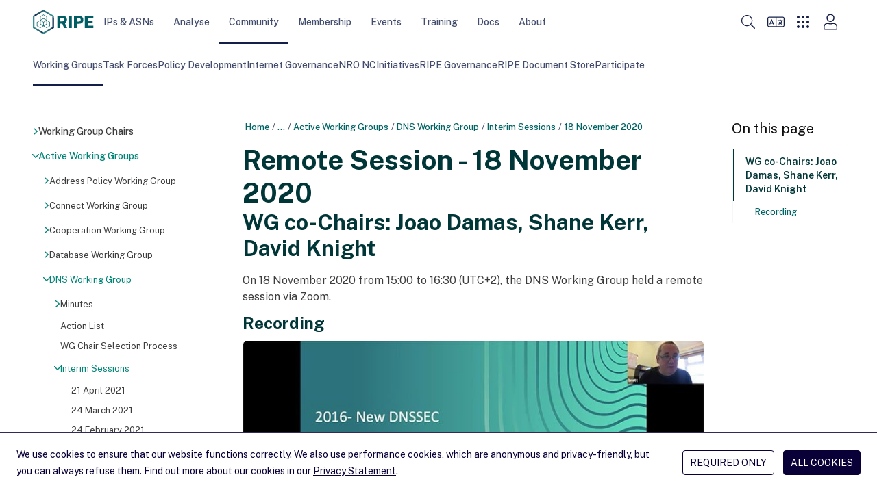

--- FILE ---
content_type: text/html; charset=utf-8
request_url: https://www.ripe.net/community/wg/active-wg/dns/interim-sessions/remote-session-18-november-2020/
body_size: 23012
content:
<!DOCTYPE html>
<html lang="en">
  <head>
    <meta charset="UTF-8">
    <title>
      
        Remote Session - 18 November 2020 &mdash; RIPE Network Coordination Centre
      
    </title>
    <meta name="viewport" content="width=device-width">
    
      <meta name="description" content="DNS Working Group - Remote sessions">
      <meta property="og:description" content="DNS Working Group - Remote sessions">
    
    <meta property="og:title" content="Remote Session - 18 November 2020">
    <meta property="og:type" content="website">
    <meta property="og:image" content="/static/images/logo.png">
    <meta property="og:site_name" content="RIPE Network Coordination Center">
    <meta property="og:url" content="https://www.ripe.net/community/wg/active-wg/dns/interim-sessions/remote-session-18-november-2020/">
    <meta name="twitter:card" content="summary">
    <meta name="twitter:site" content="@ripencc">
    <link rel="canonical" href="https://www.ripe.net/community/wg/active-wg/dns/interim-sessions/remote-session-18-november-2020/">
    
<link rel="shortcut icon" href="/static/favicons/favicon.svg">
<link rel="apple-touch-icon" sizes="180x180" href="/static/favicons/apple-touch-icon.png">
<link rel="icon" type="image/png" sizes="32x32" href="/static/favicons/favicon-32x32.png">
<link rel="icon" type="image/png" sizes="16x16" href="/static/favicons/favicon-16x16.png">
<link rel="manifest" href="/static/favicons/site.webmanifest">
<link rel="mask-icon" href="/static/favicons/safari-pinned-tab.svg" color='#131f48'>
<link rel="shortcut icon" href="/static/favicons/favicon.ico">
<meta name="msapplication-TileColor" content="#ffffff">
<meta name="msapplication-config" content="/static/favicons/browserconfig.xml">
<meta name="theme-color" content="#ffffff">

    <link rel="alternate" type="application/rss+xml" title="RIPE NCC News Feed" href="/news.xml">
    <link rel="alternate" type="application/rss+xml" title="RIPE NCC Events Feed" href="/events.xml">
    <link rel="alternate" type="application/rss+xml" title="RIPE NCC Member Updates Feed" href="/member_updates.xml">
    <link rel="alternate" type="application/rss+xml" title="Hackathons Feed" href="/hackathons.xml">
    <link rel="alternate" type="application/rss+xml" title="NOG Events Feed" href="/nog_events.xml">
    
    <link rel="me" href="https://mastodon.social/@ripencc">
    <link rel="preload" href="/static/fonts/public-sans-latin-normal.woff2" as="font" type="font/woff2" crossorigin="anonymous">
    <meta name="theme-color" content="#FFF" media="(prefers-color-scheme: light)">
    <meta name="theme-color" content="#303030" media="(prefers-color-scheme: dark)">
    <link rel="stylesheet" href="/static/CACHE/css/style.a4d0a57f5edd.css" type="text/css">
    <script data-default-providers="brevo, carto, google, googlemaps, typeform, youtube" src="https://www-static.ripe.net/static/webcomponents/embed-consent-v1.1.6.min.js"></script>
    
    

    
    
      <script>
        var _paq = window._paq || [];
        _paq.push(['requireCookieConsent']);
        _paq.push(['trackPageView']);
        (function() {
          var u="https://www-analytics.ripe.net/";
          _paq.push(['setTrackerUrl', u+'matomo.php']);
          _paq.push(['setSiteId', '1']);
          var d=document, g=d.createElement('script'), s=d.getElementsByTagName('script')[0];
          g.type='text/javascript'; g.async=true; g.src=u+'matomo.js'; s.parentNode.insertBefore(g,s);
        })();
      </script>
    
  </head>
  <body>
    
<header class="bg-white">
  <a id="skip-nav" href="#content-core">Skip to main content</a>
  <div class="flex justify-between h-16 text-small container">
    <div class="flex items-center self-stretch justify-between w-full h-full" aria-label="Main navigation" role="navigation">

      <nav class="flex gap-8 lg:gap-12 items-center self-stretch" aria-label="Main navigation">
        <div class="header-logo">
          
            <a href="/" title="Go to homepage" class="block"><img class="h-9" src="/static/images/ripe-community-logo.svg" alt="RIPE Community logo"></a>
          
        </div>
        <div id="desktop-megamenu" class="hidden md:flex md:gap-1 lg:gap-3 md:self-stretch">
          
            
            
              <div class="main-nav-item">
                <a href="/manage-ips-and-asns/" class="md:px-1 lg:px-3.5 top-menu-item" data-item-id="4">IPs &amp; ASNs</a>
              </div>
            
            <div id="megamenu-section-4" class="top-16 left-0 z-30 fixed w-full h-full megamenu-section backdrop-blur-lg overflow-auto">
  <div class="bg-ncc-xlight absolute w-full mb-16 js-modal-container">
    <div class="container py-14">
      <div class="grid md:grid-cols-1 lg:grid-cols-4 gap-9">
        <div>
          <div class="text-h2-d text-ncc font-bold pb-4">IPs &amp; ASNs</div>
          <p class="text-neutral-soft p-small md:max-w-[74%]">
            We distribute Internet number resources to our members and provide tools to help them manage their allocations and assignments.
          </p>
          <span class="flex">
            <a href="/manage-ips-and-asns/" class="btn btn-secondary group bg-transparent flex">Visit page <i class="icon icon-tiny icon-arrow-right ml-1 bg-ncc-medium group-hover:bg-white"></i></a>
          </span>
        </div>
        <div class="col-span-3">
          <div class="gap-9 columns-3">
            
              <div class="flex flex-col gap-2 items-start self-stretch break-inside-avoid pb-9">
                <a class="megamenu-second-level-link" href="/manage-ips-and-asns/ipv4/">IPv4</a>
                <ul class="text-ncc-medium text-small flex flex-col gap-2 items-start self-stretch">
                  
                    <li>
                      <a href="/manage-ips-and-asns/ipv4/how-to-get-ipv4-addresses/">Request /24 Allocation</a>
                    </li>
                  
                    <li>
                      <a href="/manage-ips-and-asns/ipv4/ipv4-run-out/">IPv4 Run-out</a>
                    </li>
                  
                    <li>
                      <a href="/manage-ips-and-asns/ipv4/how-waiting-list-works/">How Does The IPv4 Waiting List Work?</a>
                    </li>
                  
                    <li>
                      <a href="/manage-ips-and-asns/ipv4/ipv4-transfer-request/">IPv4 Transfer Request</a>
                    </li>
                  
                    <li>
                      <a href="/manage-ips-and-asns/ipv4/ipv4-waiting-list/">IPv4 Waiting List</a>
                    </li>
                  
                </ul>
              </div>
            
              <div class="flex flex-col gap-2 items-start self-stretch break-inside-avoid pb-9">
                <a class="megamenu-second-level-link" href="/manage-ips-and-asns/ipv6/">IPv6</a>
                <ul class="text-ncc-medium text-small flex flex-col gap-2 items-start self-stretch">
                  
                    <li>
                      <a href="/manage-ips-and-asns/ipv6/request-ipv6/">Request IPv6</a>
                    </li>
                  
                    <li>
                      <a href="/manage-ips-and-asns/ipv6/ipv6-info-centre/">IPv6 Info Centre</a>
                    </li>
                  
                </ul>
              </div>
            
              <div class="flex flex-col gap-2 items-start self-stretch break-inside-avoid pb-9">
                <a class="megamenu-second-level-link" href="/manage-ips-and-asns/as-numbers/">AS Numbers</a>
                <ul class="text-ncc-medium text-small flex flex-col gap-2 items-start self-stretch">
                  
                    <li>
                      <a href="/manage-ips-and-asns/as-numbers/reassigning-as-numbers/">Reassigning Referenced AS Numbers</a>
                    </li>
                  
                </ul>
              </div>
            
              <div class="flex flex-col gap-2 items-start self-stretch break-inside-avoid pb-9">
                <a class="megamenu-second-level-link" href="/manage-ips-and-asns/db/">RIPE Database</a>
                <ul class="text-ncc-medium text-small flex flex-col gap-2 items-start self-stretch">
                  
                    <li>
                      <a href="/manage-ips-and-asns/db/whois/">Whois Search</a>
                    </li>
                  
                    <li>
                      <a href="/manage-ips-and-asns/db/webupdates/">Webupdates</a>
                    </li>
                  
                    <li>
                      <a href="/manage-ips-and-asns/db/support/">Database Support</a>
                    </li>
                  
                </ul>
              </div>
            
              <div class="flex flex-col gap-2 items-start self-stretch break-inside-avoid pb-9">
                <a class="megamenu-second-level-link" href="/manage-ips-and-asns/lir-portal/">LIR Portal</a>
                <ul class="text-ncc-medium text-small flex flex-col gap-2 items-start self-stretch">
                  
                </ul>
              </div>
            
              <div class="flex flex-col gap-2 items-start self-stretch break-inside-avoid pb-9">
                <a class="megamenu-second-level-link" href="/manage-ips-and-asns/dns/">DNS</a>
                <ul class="text-ncc-medium text-small flex flex-col gap-2 items-start self-stretch">
                  
                    <li>
                      <a href="/manage-ips-and-asns/dns/reverse-dns/">Reverse DNS</a>
                    </li>
                  
                    <li>
                      <a href="/manage-ips-and-asns/dns/dnssec/">DNSSEC</a>
                    </li>
                  
                </ul>
              </div>
            
              <div class="flex flex-col gap-2 items-start self-stretch break-inside-avoid pb-9">
                <a class="megamenu-second-level-link" href="/manage-ips-and-asns/resource-transfers-and-mergers/">Resource Transfers and Mergers</a>
                <ul class="text-ncc-medium text-small flex flex-col gap-2 items-start self-stretch">
                  
                    <li>
                      <a href="/manage-ips-and-asns/resource-transfers-and-mergers/inter-rir-transfers/">Inter-RIR Transfers</a>
                    </li>
                  
                    <li>
                      <a href="/manage-ips-and-asns/resource-transfers-and-mergers/mergers-and-acquisitions/">Mergers and Acquisitions</a>
                    </li>
                  
                </ul>
              </div>
            
              <div class="flex flex-col gap-2 items-start self-stretch break-inside-avoid pb-9">
                <a class="megamenu-second-level-link" href="/manage-ips-and-asns/legacy-resources/">Legacy Internet Resources</a>
                <ul class="text-ncc-medium text-small flex flex-col gap-2 items-start self-stretch">
                  
                    <li>
                      <a href="/manage-ips-and-asns/legacy-resources/legacy-internet-resources-documentation/">Documentation</a>
                    </li>
                  
                </ul>
              </div>
            
              <div class="flex flex-col gap-2 items-start self-stretch break-inside-avoid pb-9">
                <a class="megamenu-second-level-link" href="/manage-ips-and-asns/resource-management/">Documentation for Resource Management</a>
                <ul class="text-ncc-medium text-small flex flex-col gap-2 items-start self-stretch">
                  
                    <li>
                      <a href="/manage-ips-and-asns/resource-management/rpki/">Resource Public Key Infrastructure (RPKI)</a>
                    </li>
                  
                    <li>
                      <a href="/manage-ips-and-asns/resource-management/policy-implementation-status/">Policy Implementation</a>
                    </li>
                  
                    <li>
                      <a href="/manage-ips-and-asns/resource-management/assisted-registry-check/">Assisted Registry Check</a>
                    </li>
                  
                </ul>
              </div>
            
          </div>
        </div>
      </div>
      <span class="flex flex-col items-end">
        <button class="megamenu-close btn btn-secondary group bg-transparent flex">Close <i class="icon icon-cross ml-1 bg-ncc-medium group-hover:bg-white"></i></button>
      </span>
    </div>
  </div>
</div>

          
            
            
              <div class="main-nav-item">
                <a href="/analyse/" class="md:px-1 lg:px-3.5 top-menu-item" data-item-id="250">Analyse</a>
              </div>
            
            <div id="megamenu-section-250" class="top-16 left-0 z-30 fixed w-full h-full megamenu-section backdrop-blur-lg overflow-auto">
  <div class="bg-ncc-xlight absolute w-full mb-16 js-modal-container">
    <div class="container py-14">
      <div class="grid md:grid-cols-1 lg:grid-cols-4 gap-9">
        <div>
          <div class="text-h2-d text-ncc font-bold pb-4">Analyse</div>
          <p class="text-neutral-soft p-small md:max-w-[74%]">
            We collect a wide range of Internet data and provide statistics and tools you can use for your own operations and analyses.
          </p>
          <span class="flex">
            <a href="/analyse/" class="btn btn-secondary group bg-transparent flex">Visit page <i class="icon icon-tiny icon-arrow-right ml-1 bg-ncc-medium group-hover:bg-white"></i></a>
          </span>
        </div>
        <div class="col-span-3">
          <div class="gap-9 columns-3">
            
              <div class="flex flex-col gap-2 items-start self-stretch break-inside-avoid pb-9">
                <a class="megamenu-second-level-link" href="/analyse/statistics/">Statistics</a>
                <ul class="text-ncc-medium text-small flex flex-col gap-2 items-start self-stretch">
                  
                </ul>
              </div>
            
              <div class="flex flex-col gap-2 items-start self-stretch break-inside-avoid pb-9">
                <a class="megamenu-second-level-link" href="/analyse/internet-measurements/">Internet Measurements</a>
                <ul class="text-ncc-medium text-small flex flex-col gap-2 items-start self-stretch">
                  
                    <li>
                      <a href="/analyse/internet-measurements/ripe-atlas/">RIPE Atlas</a>
                    </li>
                  
                    <li>
                      <a href="/analyse/internet-measurements/ripestat/">RIPEstat</a>
                    </li>
                  
                    <li>
                      <a href="/analyse/internet-measurements/routing-information-service-ris/">RIS</a>
                    </li>
                  
                    <li>
                      <a href="/analyse/internet-measurements/ripe-ipmap/">RIPE IPMap</a>
                    </li>
                  
                    <li>
                      <a href="/analyse/internet-measurements/internet-traffic-maps/">Internet Traffic Maps</a>
                    </li>
                  
                    <li>
                      <a href="/analyse/internet-measurements/about-ripe-atlas/">Analyses and Use Cases</a>
                    </li>
                  
                    <li>
                      <a href="/analyse/internet-measurements/ixp-country-jedi/">IXP Country Jedi (Alpha)</a>
                    </li>
                  
                </ul>
              </div>
            
              <div class="flex flex-col gap-2 items-start self-stretch break-inside-avoid pb-9">
                <a class="megamenu-second-level-link" href="/analyse/dns/">DNS</a>
                <ul class="text-ncc-medium text-small flex flex-col gap-2 items-start self-stretch">
                  
                    <li>
                      <a href="/analyse/dns/k-root/">K-root</a>
                    </li>
                  
                    <li>
                      <a href="/analyse/dns/authdns/">AuthDNS</a>
                    </li>
                  
                    <li>
                      <a href="/analyse/dns/reverse-delegation-dns-zonecheck/">Reverse DNS Zonecheck</a>
                    </li>
                  
                    <li>
                      <a href="/analyse/dns/dnsmon/">DNS Monitoring Service (DNSMON)</a>
                    </li>
                  
                </ul>
              </div>
            
              <div class="flex flex-col gap-2 items-start self-stretch break-inside-avoid pb-9">
                <a class="megamenu-second-level-link" href="/analyse/raw-data-sets/">Raw Datasets</a>
                <ul class="text-ncc-medium text-small flex flex-col gap-2 items-start self-stretch">
                  
                    <li>
                      <a href="/analyse/raw-data-sets/ripe-atlas-raw-data-format/">RIPE Atlas Raw Data Format</a>
                    </li>
                  
                    <li>
                      <a href="/analyse/raw-data-sets/ripe-atlas-raw-data/">RIPE Atlas Raw Data</a>
                    </li>
                  
                    <li>
                      <a href="/analyse/raw-data-sets/ris-raw-dataset/">RIS Raw Data</a>
                    </li>
                  
                    <li>
                      <a href="/analyse/raw-data-sets/terms-conditions/">Terms and Conditions</a>
                    </li>
                  
                </ul>
              </div>
            
              <div class="flex flex-col gap-2 items-start self-stretch break-inside-avoid pb-9">
                <a class="megamenu-second-level-link" href="/analyse/archived-projects/">Archived Projects</a>
                <ul class="text-ncc-medium text-small flex flex-col gap-2 items-start self-stretch">
                  
                    <li>
                      <a href="/analyse/archived-projects/ris-tools-web-interfaces/">RIS Tools and Web Interfaces</a>
                    </li>
                  
                    <li>
                      <a href="/analyse/archived-projects/ttm/">TTM</a>
                    </li>
                  
                    <li>
                      <a href="/analyse/archived-projects/rrcc/">RRCC</a>
                    </li>
                  
                    <li>
                      <a href="/analyse/archived-projects/disi/">DISI</a>
                    </li>
                  
                    <li>
                      <a href="/analyse/archived-projects/irrtoolset/">IRRToolset</a>
                    </li>
                  
                    <li>
                      <a href="/analyse/archived-projects/rpsl/">Re-implementation Project</a>
                    </li>
                  
                    <li>
                      <a href="/analyse/archived-projects/dbconstat/">DBConstat</a>
                    </li>
                  
                </ul>
              </div>
            
              <div class="flex flex-col gap-2 items-start self-stretch break-inside-avoid pb-9">
                <a class="megamenu-second-level-link" href="/analyse/data-and-measurements-sponsorship/">Sponsorship</a>
                <ul class="text-ncc-medium text-small flex flex-col gap-2 items-start self-stretch">
                  
                </ul>
              </div>
            
          </div>
        </div>
      </div>
      <span class="flex flex-col items-end">
        <button class="megamenu-close btn btn-secondary group bg-transparent flex">Close <i class="icon icon-cross ml-1 bg-ncc-medium group-hover:bg-white"></i></button>
      </span>
    </div>
  </div>
</div>

          
            
            
              <div class="main-nav-item active">
                <a href="/community/" class="md:px-1 lg:px-3.5 top-menu-item" data-item-id="588">Community</a>
              </div>
            
            <div id="megamenu-section-588" class="top-16 left-0 z-30 fixed w-full h-full megamenu-section backdrop-blur-lg overflow-auto">
  <div class="bg-ncc-xlight absolute w-full mb-16 js-modal-container">
    <div class="container py-14">
      <div class="grid md:grid-cols-1 lg:grid-cols-4 gap-9">
        <div>
          <div class="text-h2-d text-ncc font-bold pb-4">Community</div>
          <p class="text-neutral-soft p-small md:max-w-[74%]">
            More information about RIPE
          </p>
          <span class="flex">
            <a href="/community/" class="btn btn-secondary group bg-transparent flex">Visit page <i class="icon icon-tiny icon-arrow-right ml-1 bg-ncc-medium group-hover:bg-white"></i></a>
          </span>
        </div>
        <div class="col-span-3">
          <div class="gap-9 columns-3">
            
              <div class="flex flex-col gap-2 items-start self-stretch break-inside-avoid pb-9">
                <a class="megamenu-second-level-link" href="/community/wg/">Working Groups</a>
                <ul class="text-ncc-medium text-small flex flex-col gap-2 items-start self-stretch">
                  
                    <li>
                      <a href="/community/wg/wg-chairs/">Working Group Chairs</a>
                    </li>
                  
                    <li>
                      <a href="/community/wg/active-wg/">Active Working Groups</a>
                    </li>
                  
                </ul>
              </div>
            
              <div class="flex flex-col gap-2 items-start self-stretch break-inside-avoid pb-9">
                <a class="megamenu-second-level-link" href="/community/tf/">Task Forces</a>
                <ul class="text-ncc-medium text-small flex flex-col gap-2 items-start self-stretch">
                  
                </ul>
              </div>
            
              <div class="flex flex-col gap-2 items-start self-stretch break-inside-avoid pb-9">
                <a class="megamenu-second-level-link" href="/community/policies/">Policy Development</a>
                <ul class="text-ncc-medium text-small flex flex-col gap-2 items-start self-stretch">
                  
                    <li>
                      <a href="/community/policies/policy-implementation-status/">Policy Implementation Status</a>
                    </li>
                  
                    <li>
                      <a href="/community/policies/current-proposals/">Current Policy Proposals</a>
                    </li>
                  
                </ul>
              </div>
            
              <div class="flex flex-col gap-2 items-start self-stretch break-inside-avoid pb-9">
                <a class="megamenu-second-level-link" href="/community/internet-governance/">Internet Governance</a>
                <ul class="text-ncc-medium text-small flex flex-col gap-2 items-start self-stretch">
                  
                    <li>
                      <a href="/community/internet-governance/internet-technical-community/">Internet Technical Community</a>
                    </li>
                  
                    <li>
                      <a href="/community/internet-governance/multi-stakeholder-engagement/">Multi-stakeholder Engagement</a>
                    </li>
                  
                    <li>
                      <a href="/community/internet-governance/internet-governance-news/">Internet Governance News</a>
                    </li>
                  
                </ul>
              </div>
            
              <div class="flex flex-col gap-2 items-start self-stretch break-inside-avoid pb-9">
                <a class="megamenu-second-level-link" href="/community/nro-nc/">NRO NC</a>
                <ul class="text-ncc-medium text-small flex flex-col gap-2 items-start self-stretch">
                  
                    <li>
                      <a href="/community/nro-nc/nro-nc/">About the NRO NC</a>
                    </li>
                  
                    <li>
                      <a href="/community/nro-nc/nro-nc-nominations-october-2025/">NRO NC Nominations - October 2025</a>
                    </li>
                  
                    <li>
                      <a href="/community/nro-nc/icp-2-review/">ICP-2 Review</a>
                    </li>
                  
                </ul>
              </div>
            
              <div class="flex flex-col gap-2 items-start self-stretch break-inside-avoid pb-9">
                <a class="megamenu-second-level-link" href="/community/community-initiatives/">Initiatives</a>
                <ul class="text-ncc-medium text-small flex flex-col gap-2 items-start self-stretch">
                  
                    <li>
                      <a href="/community/community-initiatives/raci/">Academic Cooperation (RACI)</a>
                    </li>
                  
                    <li>
                      <a href="/community/community-initiatives/ripe-fellowship/">RIPE Fellowship</a>
                    </li>
                  
                    <li>
                      <a href="/community/community-initiatives/diversity/">Diversity</a>
                    </li>
                  
                    <li>
                      <a href="/community/community-initiatives/cpf/">Community Projects Fund</a>
                    </li>
                  
                    <li>
                      <a href="/community/community-initiatives/rob-blokzijl-foundation/">Rob Blokzijl Foundation</a>
                    </li>
                  
                    <li>
                      <a href="/community/community-initiatives/support-community-initiatives/">Community Sponsorship</a>
                    </li>
                  
                </ul>
              </div>
            
              <div class="flex flex-col gap-2 items-start self-stretch break-inside-avoid pb-9">
                <a class="megamenu-second-level-link" href="/community/ripe-governance/">RIPE Governance</a>
                <ul class="text-ncc-medium text-small flex flex-col gap-2 items-start self-stretch">
                  
                    <li>
                      <a href="/community/ripe-governance/chair/">The RIPE Chair Team</a>
                    </li>
                  
                    <li>
                      <a href="/community/ripe-governance/code-of-conduct/">RIPE Code of Conduct</a>
                    </li>
                  
                    <li>
                      <a href="/community/ripe-governance/ripe-community-plenary/">RIPE Community Plenary</a>
                    </li>
                  
                    <li>
                      <a href="/community/ripe-governance/history/">The History of RIPE</a>
                    </li>
                  
                </ul>
              </div>
            
              <div class="flex flex-col gap-2 items-start self-stretch break-inside-avoid pb-9">
                <a class="megamenu-second-level-link" href="/community/ripe-document-store/">RIPE Document Store</a>
                <ul class="text-ncc-medium text-small flex flex-col gap-2 items-start self-stretch">
                  
                </ul>
              </div>
            
              <div class="flex flex-col gap-2 items-start self-stretch break-inside-avoid pb-9">
                <a class="megamenu-second-level-link" href="/community/participate/">Participate</a>
                <ul class="text-ncc-medium text-small flex flex-col gap-2 items-start self-stretch">
                  
                    <li>
                      <a href="/community/participate/how-to-participate/">How to Participate</a>
                    </li>
                  
                    <li>
                      <a href="/community/participate/ripe-mailing-lists/">RIPE Mailing Lists</a>
                    </li>
                  
                </ul>
              </div>
            
          </div>
        </div>
      </div>
      <span class="flex flex-col items-end">
        <button class="megamenu-close btn btn-secondary group bg-transparent flex">Close <i class="icon icon-cross ml-1 bg-ncc-medium group-hover:bg-white"></i></button>
      </span>
    </div>
  </div>
</div>

          
            
            
              <div class="main-nav-item">
                <a href="/membership/" class="md:px-1 lg:px-3.5 top-menu-item" data-item-id="442">Membership</a>
              </div>
            
            <div id="megamenu-section-442" class="top-16 left-0 z-30 fixed w-full h-full megamenu-section backdrop-blur-lg overflow-auto">
  <div class="bg-ncc-xlight absolute w-full mb-16 js-modal-container">
    <div class="container py-14">
      <div class="grid md:grid-cols-1 lg:grid-cols-4 gap-9">
        <div>
          <div class="text-h2-d text-ncc font-bold pb-4">Membership</div>
          <p class="text-neutral-soft p-small md:max-w-[74%]">
            Get information about your membership, the benefits you get and how you can participate and shape RIPE NCC&#x27;s activities.
          </p>
          <span class="flex">
            <a href="/membership/" class="btn btn-secondary group bg-transparent flex">Visit page <i class="icon icon-tiny icon-arrow-right ml-1 bg-ncc-medium group-hover:bg-white"></i></a>
          </span>
        </div>
        <div class="col-span-3">
          <div class="gap-9 columns-3">
            
              <div class="flex flex-col gap-2 items-start self-stretch break-inside-avoid pb-9">
                <a class="megamenu-second-level-link" href="/membership/member-support/">RIPE NCC Membership</a>
                <ul class="text-ncc-medium text-small flex flex-col gap-2 items-start self-stretch">
                  
                    <li>
                      <a href="/membership/member-support/become-a-member/">Become a Member</a>
                    </li>
                  
                    <li>
                      <a href="/membership/member-support/lir-basics/">LIR Basics for Members</a>
                    </li>
                  
                    <li>
                      <a href="/membership/member-support/ripe-ncc-access/">RIPE NCC Access</a>
                    </li>
                  
                    <li>
                      <a href="/membership/member-support/surveys/">RIPE NCC Surveys</a>
                    </li>
                  
                </ul>
              </div>
            
              <div class="flex flex-col gap-2 items-start self-stretch break-inside-avoid pb-9">
                <a class="megamenu-second-level-link" href="/membership/gm/">General Meetings</a>
                <ul class="text-ncc-medium text-small flex flex-col gap-2 items-start self-stretch">
                  
                    <li>
                      <a href="/membership/gm/general-meeting-oct-2025/">General Meeting October 2025</a>
                    </li>
                  
                </ul>
              </div>
            
              <div class="flex flex-col gap-2 items-start self-stretch break-inside-avoid pb-9">
                <a class="megamenu-second-level-link" href="/membership/payment/">Billing, Payment and Fees</a>
                <ul class="text-ncc-medium text-small flex flex-col gap-2 items-start self-stretch">
                  
                    <li>
                      <a href="/membership/payment/charging-schemes/">Charging Schemes</a>
                    </li>
                  
                    <li>
                      <a href="/membership/payment/ripe-ncc-billing-procedure-2026/">Billing Procedure 2026</a>
                    </li>
                  
                    <li>
                      <a href="/membership/payment/ripe-ncc-billing-procedure-2025/">Billing Procedure 2025</a>
                    </li>
                  
                    <li>
                      <a href="/membership/payment/tax/">Tax Information</a>
                    </li>
                  
                    <li>
                      <a href="/membership/payment/financial-information/">Financial Information</a>
                    </li>
                  
                </ul>
              </div>
            
              <div class="flex flex-col gap-2 items-start self-stretch break-inside-avoid pb-9">
                <a class="megamenu-second-level-link" href="/membership/ripe-ncc-organisational-documents/">RIPE NCC Organisational Documents</a>
                <ul class="text-ncc-medium text-small flex flex-col gap-2 items-start self-stretch">
                  
                    <li>
                      <a href="/membership/ripe-ncc-organisational-documents/budgets/">Activity Plan and Budget</a>
                    </li>
                  
                    <li>
                      <a href="/membership/ripe-ncc-organisational-documents/reports/">Annual Reports</a>
                    </li>
                  
                    <li>
                      <a href="/membership/ripe-ncc-organisational-documents/charging-schemes/">Charging Schemes</a>
                    </li>
                  
                    <li>
                      <a href="/membership/ripe-ncc-organisational-documents/financial-reports/">Financial Reports</a>
                    </li>
                  
                </ul>
              </div>
            
              <div class="flex flex-col gap-2 items-start self-stretch break-inside-avoid pb-9">
                <a class="megamenu-second-level-link" href="/membership/mail/">Join a Discussion</a>
                <ul class="text-ncc-medium text-small flex flex-col gap-2 items-start self-stretch">
                  
                    <li>
                      <a href="/membership/mail/ripe-ncc-mailing-lists/">Membership Mailing Lists</a>
                    </li>
                  
                    <li>
                      <a href="/membership/mail/ripe-mailing-lists/">RIPE Mailing Lists</a>
                    </li>
                  
                    <li>
                      <a href="/membership/mail/member-and-community-consultations/">Consultations</a>
                    </li>
                  
                </ul>
              </div>
            
              <div class="flex flex-col gap-2 items-start self-stretch break-inside-avoid pb-9">
                <a class="megamenu-second-level-link" href="/membership/ripe-ncc-forum/">RIPE NCC Forum</a>
                <ul class="text-ncc-medium text-small flex flex-col gap-2 items-start self-stretch">
                  
                </ul>
              </div>
            
          </div>
        </div>
      </div>
      <span class="flex flex-col items-end">
        <button class="megamenu-close btn btn-secondary group bg-transparent flex">Close <i class="icon icon-cross ml-1 bg-ncc-medium group-hover:bg-white"></i></button>
      </span>
    </div>
  </div>
</div>

          
            
            
              <div class="main-nav-item">
                <a href="/meetings/" class="md:px-1 lg:px-3.5 top-menu-item" data-item-id="1588">Events</a>
              </div>
            
            <div id="megamenu-section-1588" class="top-16 left-0 z-30 fixed w-full h-full megamenu-section backdrop-blur-lg overflow-auto">
  <div class="bg-ncc-xlight absolute w-full mb-16 js-modal-container">
    <div class="container py-14">
      <div class="grid md:grid-cols-1 lg:grid-cols-4 gap-9">
        <div>
          <div class="text-h2-d text-ncc font-bold pb-4">Events</div>
          <p class="text-neutral-soft p-small md:max-w-[74%]">
            The RIPE community carries out much of its work through mailing lists, but face-to-face meetings are equally important.
          </p>
          <span class="flex">
            <a href="/meetings/" class="btn btn-secondary group bg-transparent flex">Visit page <i class="icon icon-tiny icon-arrow-right ml-1 bg-ncc-medium group-hover:bg-white"></i></a>
          </span>
        </div>
        <div class="col-span-3">
          <div class="gap-9 columns-3">
            
              <div class="flex flex-col gap-2 items-start self-stretch break-inside-avoid pb-9">
                <a class="megamenu-second-level-link" href="/meetings/ripe-meetings/">RIPE Meetings</a>
                <ul class="text-ncc-medium text-small flex flex-col gap-2 items-start self-stretch">
                  
                    <li>
                      <a href="/meetings/ripe-meetings/presenting-at-a-ripe-meeting/">Presenting at a RIPE Meeting</a>
                    </li>
                  
                    <li>
                      <a href="/meetings/ripe-meetings/pc/">Programme Committee</a>
                    </li>
                  
                    <li>
                      <a href="/meetings/ripe-meetings/upcoming-ripe-meetings/">Upcoming RIPE Meetings</a>
                    </li>
                  
                    <li>
                      <a href="/meetings/ripe-meetings/archive/">Previous RIPE Meetings</a>
                    </li>
                  
                </ul>
              </div>
            
              <div class="flex flex-col gap-2 items-start self-stretch break-inside-avoid pb-9">
                <a class="megamenu-second-level-link" href="/meetings/regional-meetings/">Regional Meetings</a>
                <ul class="text-ncc-medium text-small flex flex-col gap-2 items-start self-stretch">
                  
                    <li>
                      <a href="/meetings/regional-meetings/capif/">CAPIF</a>
                    </li>
                  
                    <li>
                      <a href="/meetings/regional-meetings/menog/">MENOG</a>
                    </li>
                  
                    <li>
                      <a href="/meetings/regional-meetings/see/">SEE</a>
                    </li>
                  
                    <li>
                      <a href="/meetings/regional-meetings/ripe-ncc-days/">RIPE NCC Days</a>
                    </li>
                  
                    <li>
                      <a href="/meetings/regional-meetings/next-regional-meetings/">Next Regional Meetings</a>
                    </li>
                  
                </ul>
              </div>
            
              <div class="flex flex-col gap-2 items-start self-stretch break-inside-avoid pb-9">
                <a class="megamenu-second-level-link" href="/meetings/roundtable/">Roundtable Meetings</a>
                <ul class="text-ncc-medium text-small flex flex-col gap-2 items-start self-stretch">
                  
                    <li>
                      <a href="/meetings/roundtable/previous-meetings/">Previous Meetings</a>
                    </li>
                  
                </ul>
              </div>
            
              <div class="flex flex-col gap-2 items-start self-stretch break-inside-avoid pb-9">
                <a class="megamenu-second-level-link" href="/meetings/general-meetings/">General Meetings</a>
                <ul class="text-ncc-medium text-small flex flex-col gap-2 items-start self-stretch">
                  
                </ul>
              </div>
            
              <div class="flex flex-col gap-2 items-start self-stretch break-inside-avoid pb-9">
                <a class="megamenu-second-level-link" href="/meetings/open-house/">Open House</a>
                <ul class="text-ncc-medium text-small flex flex-col gap-2 items-start self-stretch">
                  
                    <li>
                      <a href="/meetings/open-house/previous-events/">Previous Events</a>
                    </li>
                  
                </ul>
              </div>
            
              <div class="flex flex-col gap-2 items-start self-stretch break-inside-avoid pb-9">
                <a class="megamenu-second-level-link" href="/meetings/internet-measurement-day/">Internet Measurement Day</a>
                <ul class="text-ncc-medium text-small flex flex-col gap-2 items-start self-stretch">
                  
                    <li>
                      <a href="/meetings/internet-measurement-day/imd-tajikistan/">Tajikistan</a>
                    </li>
                  
                </ul>
              </div>
            
              <div class="flex flex-col gap-2 items-start self-stretch break-inside-avoid pb-9">
                <a class="megamenu-second-level-link" href="/meetings/hackathons/">Hackathons</a>
                <ul class="text-ncc-medium text-small flex flex-col gap-2 items-start self-stretch">
                  
                </ul>
              </div>
            
              <div class="flex flex-col gap-2 items-start self-stretch break-inside-avoid pb-9">
                <a class="megamenu-second-level-link" href="/meetings/calendar/">Events Calendar</a>
                <ul class="text-ncc-medium text-small flex flex-col gap-2 items-start self-stretch">
                  
                </ul>
              </div>
            
              <div class="flex flex-col gap-2 items-start self-stretch break-inside-avoid pb-9">
                <a class="megamenu-second-level-link" href="/meetings/event-sponsorship/">Event Sponsorship</a>
                <ul class="text-ncc-medium text-small flex flex-col gap-2 items-start self-stretch">
                  
                </ul>
              </div>
            
          </div>
        </div>
      </div>
      <span class="flex flex-col items-end">
        <button class="megamenu-close btn btn-secondary group bg-transparent flex">Close <i class="icon icon-cross ml-1 bg-ncc-medium group-hover:bg-white"></i></button>
      </span>
    </div>
  </div>
</div>

          
            
            
              <div class="main-nav-item">
                <a href="/training/" class="md:px-1 lg:px-3.5 top-menu-item" data-item-id="5589">Training</a>
              </div>
            
            <div id="megamenu-section-5589" class="top-16 left-0 z-30 fixed w-full h-full megamenu-section backdrop-blur-lg overflow-auto">
  <div class="bg-ncc-xlight absolute w-full mb-16 js-modal-container">
    <div class="container py-14">
      <div class="grid md:grid-cols-1 lg:grid-cols-4 gap-9">
        <div>
          <div class="text-h2-d text-ncc font-bold pb-4">Training</div>
          <p class="text-neutral-soft p-small md:max-w-[74%]">
            The RIPE NCC has three decades of experience in offering technical trainings on the RIPE Database, IPv6, BGP and routing security and more.
          </p>
          <span class="flex">
            <a href="/training/" class="btn btn-secondary group bg-transparent flex">Visit page <i class="icon icon-tiny icon-arrow-right ml-1 bg-ncc-medium group-hover:bg-white"></i></a>
          </span>
        </div>
        <div class="col-span-3">
          <div class="gap-9 columns-3">
            
              <div class="flex flex-col gap-2 items-start self-stretch break-inside-avoid pb-9">
                <a class="megamenu-second-level-link" href="/training/in-person-training-courses/">In-Person Training Courses</a>
                <ul class="text-ncc-medium text-small flex flex-col gap-2 items-start self-stretch">
                  
                    <li>
                      <a href="/training/in-person-training-courses/upcoming-training-courses/">Upcoming Training Courses</a>
                    </li>
                  
                    <li>
                      <a href="/training/in-person-training-courses/host-a-training-course/">Host a Training Course</a>
                    </li>
                  
                    <li>
                      <a href="/training/in-person-training-courses/material/">Training Material</a>
                    </li>
                  
                </ul>
              </div>
            
              <div class="flex flex-col gap-2 items-start self-stretch break-inside-avoid pb-9">
                <a class="megamenu-second-level-link" href="/training/webinars/">Webinars</a>
                <ul class="text-ncc-medium text-small flex flex-col gap-2 items-start self-stretch">
                  
                    <li>
                      <a href="/training/webinars/webinar-recordings/">Webinar Recordings</a>
                    </li>
                  
                </ul>
              </div>
            
              <div class="flex flex-col gap-2 items-start self-stretch break-inside-avoid pb-9">
                <a class="megamenu-second-level-link" href="/training/ripe-ncc-academy/">RIPE NCC Academy</a>
                <ul class="text-ncc-medium text-small flex flex-col gap-2 items-start self-stretch">
                  
                </ul>
              </div>
            
              <div class="flex flex-col gap-2 items-start self-stretch break-inside-avoid pb-9">
                <a class="megamenu-second-level-link" href="/training/ripe-ncc-certified-professionals/">Certified Professionals</a>
                <ul class="text-ncc-medium text-small flex flex-col gap-2 items-start self-stretch">
                  
                    <li>
                      <a href="/training/ripe-ncc-certified-professionals/schedule-exam/">Schedule an Exam</a>
                    </li>
                  
                    <li>
                      <a href="/training/ripe-ncc-certified-professionals/bgp-security-associate/">BGP Security Associate</a>
                    </li>
                  
                    <li>
                      <a href="/training/ripe-ncc-certified-professionals/ipv6-fundamentals-analyst/">IPv6 Fundamentals - Analyst</a>
                    </li>
                  
                    <li>
                      <a href="/training/ripe-ncc-certified-professionals/ipv6-security-expert/">IPv6 Security Expert</a>
                    </li>
                  
                    <li>
                      <a href="/training/ripe-ncc-certified-professionals/local-internet-registry-lir-fundamentals/">Local Internet Registry (LIR) Fundamentals</a>
                    </li>
                  
                    <li>
                      <a href="/training/ripe-ncc-certified-professionals/ripe-database-associate/">RIPE Database Associate</a>
                    </li>
                  
                    <li>
                      <a href="/training/ripe-ncc-certified-professionals/practical-information/">Practical Information</a>
                    </li>
                  
                    <li>
                      <a href="/training/ripe-ncc-certified-professionals/exam-vouchers/">Exam Vouchers</a>
                    </li>
                  
                </ul>
              </div>
            
              <div class="flex flex-col gap-2 items-start self-stretch break-inside-avoid pb-9">
                <a class="megamenu-second-level-link" href="/training/videos/">Videos</a>
                <ul class="text-ncc-medium text-small flex flex-col gap-2 items-start self-stretch">
                  
                </ul>
              </div>
            
          </div>
        </div>
      </div>
      <span class="flex flex-col items-end">
        <button class="megamenu-close btn btn-secondary group bg-transparent flex">Close <i class="icon icon-cross ml-1 bg-ncc-medium group-hover:bg-white"></i></button>
      </span>
    </div>
  </div>
</div>

          
            
            
              <div class="main-nav-item">
                <a href="/publications/" class="md:px-1 lg:px-3.5 top-menu-item" data-item-id="5786">Docs</a>
              </div>
            
            <div id="megamenu-section-5786" class="top-16 left-0 z-30 fixed w-full h-full megamenu-section backdrop-blur-lg overflow-auto">
  <div class="bg-ncc-xlight absolute w-full mb-16 js-modal-container">
    <div class="container py-14">
      <div class="grid md:grid-cols-1 lg:grid-cols-4 gap-9">
        <div>
          <div class="text-h2-d text-ncc font-bold pb-4">Docs</div>
          <p class="text-neutral-soft p-small md:max-w-[74%]">
            Find the documents that you need from the RIPE Document Store, the RIPE NCC&#x27;s technical documentation and IPv6 resources.
          </p>
          <span class="flex">
            <a href="/publications/" class="btn btn-secondary group bg-transparent flex">Visit page <i class="icon icon-tiny icon-arrow-right ml-1 bg-ncc-medium group-hover:bg-white"></i></a>
          </span>
        </div>
        <div class="col-span-3">
          <div class="gap-9 columns-3">
            
              <div class="flex flex-col gap-2 items-start self-stretch break-inside-avoid pb-9">
                <a class="megamenu-second-level-link" href="/publications/docs/">RIPE Document Store</a>
                <ul class="text-ncc-medium text-small flex flex-col gap-2 items-start self-stretch">
                  
                    <li>
                      <a href="/publications/docs/all-ripe-documents-by-number/">RIPE Documents by Number</a>
                    </li>
                  
                    <li>
                      <a href="/publications/docs/ripe-documents/">RIPE Documents by Category</a>
                    </li>
                  
                    <li>
                      <a href="/publications/docs/ripe-policies/">RIPE Policies</a>
                    </li>
                  
                </ul>
              </div>
            
              <div class="flex flex-col gap-2 items-start self-stretch break-inside-avoid pb-9">
                <a class="megamenu-second-level-link" href="/publications/documentation/">Documentation</a>
                <ul class="text-ncc-medium text-small flex flex-col gap-2 items-start self-stretch">
                  
                    <li>
                      <a href="/publications/documentation/developer-documentation/">Developer Documentation</a>
                    </li>
                  
                    <li>
                      <a href="/publications/documentation/quarterly-planning/">Quarterly Plans</a>
                    </li>
                  
                    <li>
                      <a href="/publications/documentation/ripe-atlas/">RIPE Atlas Documentation</a>
                    </li>
                  
                    <li>
                      <a href="/publications/documentation/ripe-database-documentation/">RIPE Database Documentation</a>
                    </li>
                  
                    <li>
                      <a href="/publications/documentation/ris-documentation/">RIS Documentation</a>
                    </li>
                  
                    <li>
                      <a href="/publications/documentation/ripe-ipmap-documentation/">RIPE IPmap Documentation</a>
                    </li>
                  
                    <li>
                      <a href="/publications/documentation/ripestat-documentation/">RIPEstat Documentation</a>
                    </li>
                  
                    <li>
                      <a href="/publications/documentation/disclosures-and-reports/">Disclosures and Reports</a>
                    </li>
                  
                </ul>
              </div>
            
              <div class="flex flex-col gap-2 items-start self-stretch break-inside-avoid pb-9">
                <a class="megamenu-second-level-link" href="/publications/ipv6-info-centre/">IPv6 Info Centre</a>
                <ul class="text-ncc-medium text-small flex flex-col gap-2 items-start self-stretch">
                  
                    <li>
                      <a href="/publications/ipv6-info-centre/about-ipv6/">About IPv6</a>
                    </li>
                  
                    <li>
                      <a href="/publications/ipv6-info-centre/deployment-planning/">Deploy IPv6 Now</a>
                    </li>
                  
                    <li>
                      <a href="/publications/ipv6-info-centre/statistics-and-tools/">Statistics and Tools</a>
                    </li>
                  
                    <li>
                      <a href="/publications/ipv6-info-centre/training-and-materials/">Training and Materials</a>
                    </li>
                  
                    <li>
                      <a href="/publications/ipv6-info-centre/ipv6-documents/">Documents</a>
                    </li>
                  
                    <li>
                      <a href="/publications/ipv6-info-centre/ipv6-community/">Community</a>
                    </li>
                  
                </ul>
              </div>
            
              <div class="flex flex-col gap-2 items-start self-stretch break-inside-avoid pb-9">
                <a class="megamenu-second-level-link" href="/publications/ripe-labs/">RIPE Labs</a>
                <ul class="text-ncc-medium text-small flex flex-col gap-2 items-start self-stretch">
                  
                </ul>
              </div>
            
          </div>
        </div>
      </div>
      <span class="flex flex-col items-end">
        <button class="megamenu-close btn btn-secondary group bg-transparent flex">Close <i class="icon icon-cross ml-1 bg-ncc-medium group-hover:bg-white"></i></button>
      </span>
    </div>
  </div>
</div>

          
            
            
              <div class="main-nav-item">
                <a href="/about-us/" class="md:px-1 lg:px-3.5 top-menu-item" data-item-id="7606">About</a>
              </div>
            
            <div id="megamenu-section-7606" class="top-16 left-0 z-30 fixed w-full h-full megamenu-section backdrop-blur-lg overflow-auto">
  <div class="bg-ncc-xlight absolute w-full mb-16 js-modal-container">
    <div class="container py-14">
      <div class="grid md:grid-cols-1 lg:grid-cols-4 gap-9">
        <div>
          <div class="text-h2-d text-ncc font-bold pb-4">About</div>
          <p class="text-neutral-soft p-small md:max-w-[74%]">
            We&#x27;re a not-for-profit membership association, a Regional Internet Registry and the secretariat for the RIPE community supporting the Internet.
          </p>
          <span class="flex">
            <a href="/about-us/" class="btn btn-secondary group bg-transparent flex">Visit page <i class="icon icon-tiny icon-arrow-right ml-1 bg-ncc-medium group-hover:bg-white"></i></a>
          </span>
        </div>
        <div class="col-span-3">
          <div class="gap-9 columns-3">
            
              <div class="flex flex-col gap-2 items-start self-stretch break-inside-avoid pb-9">
                <a class="megamenu-second-level-link" href="/about-us/what-we-do/">What We Do</a>
                <ul class="text-ncc-medium text-small flex flex-col gap-2 items-start self-stretch">
                  
                    <li>
                      <a href="/about-us/what-we-do/regional-internet-registry/">Regional Internet Registry</a>
                    </li>
                  
                    <li>
                      <a href="/about-us/what-we-do/ripe-ncc-service-region/">RIPE NCC Service Region</a>
                    </li>
                  
                    <li>
                      <a href="/about-us/what-we-do/coordination-function/">Coordination Function</a>
                    </li>
                  
                    <li>
                      <a href="/about-us/what-we-do/statistics/">Statistics</a>
                    </li>
                  
                    <li>
                      <a href="/about-us/what-we-do/transition-to-ipv6/">Transition to IPv6</a>
                    </li>
                  
                    <li>
                      <a href="/about-us/what-we-do/list-of-ripe-ncc-services/">List of RIPE NCC Services</a>
                    </li>
                  
                    <li>
                      <a href="/about-us/what-we-do/user-research/">User Research</a>
                    </li>
                  
                </ul>
              </div>
            
              <div class="flex flex-col gap-2 items-start self-stretch break-inside-avoid pb-9">
                <a class="megamenu-second-level-link" href="/about-us/staff/">Staff</a>
                <ul class="text-ncc-medium text-small flex flex-col gap-2 items-start self-stretch">
                  
                    <li>
                      <a href="/about-us/staff/structure/">RIPE NCC Staff</a>
                    </li>
                  
                    <li>
                      <a href="/about-us/staff/careers-at-the-ripe-ncc/">Careers at the RIPE NCC</a>
                    </li>
                  
                </ul>
              </div>
            
              <div class="flex flex-col gap-2 items-start self-stretch break-inside-avoid pb-9">
                <a class="megamenu-second-level-link" href="/about-us/executive-board/">Executive Board</a>
                <ul class="text-ncc-medium text-small flex flex-col gap-2 items-start self-stretch">
                  
                    <li>
                      <a href="/about-us/executive-board/ripe-ncc-executive-board-functions-and-expectations/">Functions and Expectations </a>
                    </li>
                  
                    <li>
                      <a href="/about-us/executive-board/minutes/">Minutes from Executive Board Meetings</a>
                    </li>
                  
                </ul>
              </div>
            
              <div class="flex flex-col gap-2 items-start self-stretch break-inside-avoid pb-9">
                <a class="megamenu-second-level-link" href="/about-us/financial-information/">Financial Information</a>
                <ul class="text-ncc-medium text-small flex flex-col gap-2 items-start self-stretch">
                  
                    <li>
                      <a href="/about-us/financial-information/current-charging-scheme/">Current Charging Scheme</a>
                    </li>
                  
                    <li>
                      <a href="/about-us/financial-information/current-billing-procedure/">Current Billing Procedure</a>
                    </li>
                  
                </ul>
              </div>
            
              <div class="flex flex-col gap-2 items-start self-stretch break-inside-avoid pb-9">
                <a class="megamenu-second-level-link" href="/about-us/press-centre/">Press Centre</a>
                <ul class="text-ncc-medium text-small flex flex-col gap-2 items-start self-stretch">
                  
                    <li>
                      <a href="/about-us/press-centre/ripe-ncc-in-the-news/">RIPE NCC in the News</a>
                    </li>
                  
                    <li>
                      <a href="/about-us/press-centre/publications/">Publications and Presentations</a>
                    </li>
                  
                    <li>
                      <a href="/about-us/press-centre/press-releases/">Press Releases</a>
                    </li>
                  
                    <li>
                      <a href="/about-us/press-centre/press-photos/">Press Quality Photos</a>
                    </li>
                  
                </ul>
              </div>
            
              <div class="flex flex-col gap-2 items-start self-stretch break-inside-avoid pb-9">
                <a class="megamenu-second-level-link" href="/about-us/legal/">Legal</a>
                <ul class="text-ncc-medium text-small flex flex-col gap-2 items-start self-stretch">
                  
                    <li>
                      <a href="/about-us/legal/arbitration/">Arbitration</a>
                    </li>
                  
                    <li>
                      <a href="/about-us/legal/corporate-governance/">Corporate Governance</a>
                    </li>
                  
                    <li>
                      <a href="/about-us/legal/internet-number-resources/">Internet Number Resources</a>
                    </li>
                  
                    <li>
                      <a href="/about-us/legal/other-ripe-ncc-services-documents/">Other RIPE NCC Services</a>
                    </li>
                  
                    <li>
                      <a href="/about-us/legal/information-for-law-enforcement-agencies/">Information for LEA</a>
                    </li>
                  
                </ul>
              </div>
            
              <div class="flex flex-col gap-2 items-start self-stretch break-inside-avoid pb-9">
                <a class="megamenu-second-level-link" href="/about-us/news/">News</a>
                <ul class="text-ncc-medium text-small flex flex-col gap-2 items-start self-stretch">
                  
                    <li>
                      <a href="/about-us/news/feeds/">RSS News Feeds</a>
                    </li>
                  
                    <li>
                      <a href="/about-us/news/member-updates/">RIPE NCC Member Updates</a>
                    </li>
                  
                </ul>
              </div>
            
              <div class="flex flex-col gap-2 items-start self-stretch break-inside-avoid pb-9">
                <a class="megamenu-second-level-link" href="/about-us/support/">Support</a>
                <ul class="text-ncc-medium text-small flex flex-col gap-2 items-start self-stretch">
                  
                    <li>
                      <a href="/about-us/support/contact/">Contact Us</a>
                    </li>
                  
                    <li>
                      <a href="/about-us/support/abuse/">Spam, Hacking and Phishing</a>
                    </li>
                  
                    <li>
                      <a href="/about-us/support/service-and-security-announcements/">Service and Security Announcements</a>
                    </li>
                  
                </ul>
              </div>
            
              <div class="flex flex-col gap-2 items-start self-stretch break-inside-avoid pb-9">
                <a class="megamenu-second-level-link" href="/about-us/ripe-ncc-middle-east-fz-llc/">RIPE NCC Middle East</a>
                <ul class="text-ncc-medium text-small flex flex-col gap-2 items-start self-stretch">
                  
                </ul>
              </div>
            
          </div>
        </div>
      </div>
      <span class="flex flex-col items-end">
        <button class="megamenu-close btn btn-secondary group bg-transparent flex">Close <i class="icon icon-cross ml-1 bg-ncc-medium group-hover:bg-white"></i></button>
      </span>
    </div>
  </div>
</div>

          
            
            
            <div id="megamenu-section-9287" class="top-16 left-0 z-30 fixed w-full h-full megamenu-section backdrop-blur-lg overflow-auto">
  <div class="bg-ncc-xlight absolute w-full mb-16 js-modal-container">
    <div class="container py-14">
      <div class="grid md:grid-cols-1 lg:grid-cols-4 gap-9">
        <div>
          <div class="text-h2-d text-ncc font-bold pb-4">Languages</div>
          <p class="text-neutral-soft p-small md:max-w-[74%]">
            Find information about the RIPE NCC translated into eight languages. Use the menu to read text in Arabic, Spanish, Farsi, French, Italian, Turkish, Ukrainian and Russian.
          </p>
          <span class="flex">
            <a href="/languages/" class="btn btn-secondary group bg-transparent flex">Visit page <i class="icon icon-tiny icon-arrow-right ml-1 bg-ncc-medium group-hover:bg-white"></i></a>
          </span>
        </div>
        <div class="col-span-3">
          <div class="gap-9 columns-3">
            
              <div class="flex flex-col gap-2 items-start self-stretch break-inside-avoid pb-9">
                <a class="megamenu-second-level-link" href="/languages/en/">English</a>
                <ul class="text-ncc-medium text-small flex flex-col gap-2 items-start self-stretch">
                  
                    <li>
                      <a href="/languages/en/membership/">How to Become a Member</a>
                    </li>
                  
                    <li>
                      <a href="/languages/en/billing/">Billing, Fees and Payments</a>
                    </li>
                  
                    <li>
                      <a href="/languages/en/resources/">How to Get IP Addresses</a>
                    </li>
                  
                    <li>
                      <a href="/languages/en/transfers/">How to Transfer IP Addresses and ASNs</a>
                    </li>
                  
                    <li>
                      <a href="/languages/en/participation/">How to get involved at the RIPE NCC</a>
                    </li>
                  
                    <li>
                      <a href="/languages/en/governance/">How the RIPE NCC is Run</a>
                    </li>
                  
                    <li>
                      <a href="/languages/en/abuse/">How to Find Abuse Contact Information</a>
                    </li>
                  
                    <li>
                      <a href="/languages/en/training/">Training and Certification</a>
                    </li>
                  
                </ul>
              </div>
            
              <div class="flex flex-col gap-2 items-start self-stretch break-inside-avoid pb-9">
                <a class="megamenu-second-level-link" href="/languages/tr/">Türkçe</a>
                <ul class="text-ncc-medium text-small flex flex-col gap-2 items-start self-stretch">
                  
                    <li>
                      <a href="/languages/tr/membership/">RIPE NCC’ye Nasıl Üye Olabilirsiniz?</a>
                    </li>
                  
                    <li>
                      <a href="/languages/tr/billing/">Faturalandırma, Ücretler ve Ödemeler</a>
                    </li>
                  
                    <li>
                      <a href="/languages/tr/resources/">IP Adresleri Nasıl Alınır</a>
                    </li>
                  
                    <li>
                      <a href="/languages/tr/transfers/">IP Adreslerinin ve ASN&#x27;lerin Aktarılması</a>
                    </li>
                  
                    <li>
                      <a href="/languages/tr/participation/">RIPE NCC’nin faaliyetlerinde nasıl yer alınır</a>
                    </li>
                  
                    <li>
                      <a href="/languages/tr/governance/">RIPE NCC Nasıl Çalışır</a>
                    </li>
                  
                    <li>
                      <a href="/languages/tr/abuse/">Kötüye Kullanımdan Sorumlu İrtibat Kişisinin Bilgileri Nasıl Bulunur?</a>
                    </li>
                  
                    <li>
                      <a href="/languages/tr/training/">Eğitim ve Sertifikalar</a>
                    </li>
                  
                </ul>
              </div>
            
              <div class="flex flex-col gap-2 items-start self-stretch break-inside-avoid pb-9">
                <a class="megamenu-second-level-link" href="/languages/es/">Español</a>
                <ul class="text-ncc-medium text-small flex flex-col gap-2 items-start self-stretch">
                  
                    <li>
                      <a href="/languages/es/membership/">Cómo hacerse miembro</a>
                    </li>
                  
                    <li>
                      <a href="/languages/es/billing/">Facturación, Tarifas y Pagos</a>
                    </li>
                  
                    <li>
                      <a href="/languages/es/resources/">Cómo obtener direcciones IP</a>
                    </li>
                  
                    <li>
                      <a href="/languages/es/transfers/">Cómo transferir direcciones IP y ASN</a>
                    </li>
                  
                    <li>
                      <a href="/languages/es/participation/">Cómo involucrarse en RIPE NCC</a>
                    </li>
                  
                    <li>
                      <a href="/languages/es/governance/">Cómo funciona el RIPE NCC</a>
                    </li>
                  
                    <li>
                      <a href="/languages/es/abuse/">Cómo encontrar información de contacto de abuso</a>
                    </li>
                  
                    <li>
                      <a href="/languages/es/training/">Formación y certificación</a>
                    </li>
                  
                </ul>
              </div>
            
              <div class="flex flex-col gap-2 items-start self-stretch break-inside-avoid pb-9">
                <a class="megamenu-second-level-link" href="/languages/it/">Italiano</a>
                <ul class="text-ncc-medium text-small flex flex-col gap-2 items-start self-stretch">
                  
                    <li>
                      <a href="/languages/it/membership/">Come associarsi</a>
                    </li>
                  
                    <li>
                      <a href="/languages/it/billing/">Costi, fatturazione e pagamenti</a>
                    </li>
                  
                    <li>
                      <a href="/languages/it/resources/">Come ottenere indirizzi IP</a>
                    </li>
                  
                    <li>
                      <a href="/languages/it/transfers/">Come trasferire indirizzi IP e ASN</a>
                    </li>
                  
                    <li>
                      <a href="/languages/it/participation/">Come partecipare al RIPE NCC</a>
                    </li>
                  
                    <li>
                      <a href="/languages/it/governance/">Come viene gestito il RIPE NCC</a>
                    </li>
                  
                    <li>
                      <a href="/languages/it/abuse/">Come trovare informazioni di contatto sugli abusi</a>
                    </li>
                  
                    <li>
                      <a href="/languages/it/training/">Formazione e certificazione</a>
                    </li>
                  
                </ul>
              </div>
            
              <div class="flex flex-col gap-2 items-start self-stretch break-inside-avoid pb-9">
                <a class="megamenu-second-level-link" href="/languages/ru/">Pусский</a>
                <ul class="text-ncc-medium text-small flex flex-col gap-2 items-start self-stretch">
                  
                    <li>
                      <a href="/languages/ru/membership/">Как стать членом RIPE NCC</a>
                    </li>
                  
                    <li>
                      <a href="/languages/ru/billing/">Оформление счетов, взносы и платежи</a>
                    </li>
                  
                    <li>
                      <a href="/languages/ru/resources/">Как получить IP-адреса</a>
                    </li>
                  
                    <li>
                      <a href="/languages/ru/transfers/">Как передавать IP-адреса и ASN</a>
                    </li>
                  
                    <li>
                      <a href="/languages/ru/participation/">Как принять участие в работе RIPE NCC</a>
                    </li>
                  
                    <li>
                      <a href="/languages/ru/governance/">Кто руководит RIPE NCC</a>
                    </li>
                  
                    <li>
                      <a href="/languages/ru/abuse/">Как найти контактную информацию для обращений касательно злоупотреблений</a>
                    </li>
                  
                    <li>
                      <a href="/languages/ru/training/">Обучение и сертификация</a>
                    </li>
                  
                </ul>
              </div>
            
              <div class="flex flex-col gap-2 items-start self-stretch break-inside-avoid pb-9">
                <a class="megamenu-second-level-link" href="/languages/ar/">عربي</a>
                <ul class="text-ncc-medium text-small flex flex-col gap-2 items-start self-stretch">
                  
                    <li>
                      <a href="/languages/ar/membership/">كيف تصبح عضوًا</a>
                    </li>
                  
                    <li>
                      <a href="/languages/ar/billing/">رسوم العضوية</a>
                    </li>
                  
                    <li>
                      <a href="/languages/ar/resources/">كيفية الحصول على عناوين IP</a>
                    </li>
                  
                    <li>
                      <a href="/languages/ar/transfers/">كيفية نقل عناوين IP وأرقام ASN</a>
                    </li>
                  
                    <li>
                      <a href="/languages/ar/participation/">كيف تشارك في RIPE NCC</a>
                    </li>
                  
                    <li>
                      <a href="/languages/ar/governance/">كيف تُدار RIPE NCC</a>
                    </li>
                  
                    <li>
                      <a href="/languages/ar/abuse/">كيف تصل إلى معلومات الاتصال الخاصة بإساءة الاستخدام</a>
                    </li>
                  
                    <li>
                      <a href="/languages/ar/training/">التدريب والشهادات</a>
                    </li>
                  
                </ul>
              </div>
            
              <div class="flex flex-col gap-2 items-start self-stretch break-inside-avoid pb-9">
                <a class="megamenu-second-level-link" href="/languages/fa/">فارسی</a>
                <ul class="text-ncc-medium text-small flex flex-col gap-2 items-start self-stretch">
                  
                    <li>
                      <a href="/languages/fa/membership/">نحوۀ عضویت</a>
                    </li>
                  
                    <li>
                      <a href="/languages/fa/billing/">صدور صورتحساب، هزینه‌ها و پرداخت‌ها</a>
                    </li>
                  
                    <li>
                      <a href="/languages/fa/resources/">چگونه میتوان آدرس های IPرا گرفت</a>
                    </li>
                  
                    <li>
                      <a href="/languages/fa/transfers/">نحوۀ انتقال آدرس های IP و شماره های سیستم خودمختار</a>
                    </li>
                  
                    <li>
                      <a href="/languages/fa/participation/">نحوۀ همکاری با مرکز هماهنگی شبکه RIPE NCC</a>
                    </li>
                  
                    <li>
                      <a href="/languages/fa/governance/">RIPE NCC نحوۀ ادارۀ</a>
                    </li>
                  
                    <li>
                      <a href="/languages/fa/abuse/">نحوۀ یافتن اطلاعات تماس سوءاستفاده‌گر</a>
                    </li>
                  
                    <li>
                      <a href="/languages/fa/training/">آموزش و اعطای گواهی</a>
                    </li>
                  
                </ul>
              </div>
            
              <div class="flex flex-col gap-2 items-start self-stretch break-inside-avoid pb-9">
                <a class="megamenu-second-level-link" href="/languages/uk/">Українська</a>
                <ul class="text-ncc-medium text-small flex flex-col gap-2 items-start self-stretch">
                  
                    <li>
                      <a href="/languages/uk/yak-stati-chlenom-ripe-ncc/">Як стати членом RIPE NCC</a>
                    </li>
                  
                    <li>
                      <a href="/languages/uk/vistavlennya-rahunkiv-zbori-ta-platezhi/">Виставлення рахунків, збори та платежі</a>
                    </li>
                  
                    <li>
                      <a href="/languages/uk/yak-otrimati-ip-adresi/">Як отримати IP-адреси</a>
                    </li>
                  
                    <li>
                      <a href="/languages/uk/yak-peredavati-ip-adresi-ta-asn/">Як передавати IP-адреси та ASN</a>
                    </li>
                  
                    <li>
                      <a href="/languages/uk/navchannya-ta-sertifikaciya/">Навчання та сертифікація</a>
                    </li>
                  
                    <li>
                      <a href="/languages/uk/yak-funkcionuye-ripe-ncc/">Як функціонує RIPE NCC</a>
                    </li>
                  
                    <li>
                      <a href="/languages/uk/yak-znajti-kontaktnu-informaciyu-dlya-povidomlennya-pro-zlovzhivannya/">Як знайти контактну інформацію для повідомлення про зловживання</a>
                    </li>
                  
                </ul>
              </div>
            
              <div class="flex flex-col gap-2 items-start self-stretch break-inside-avoid pb-9">
                <a class="megamenu-second-level-link" href="/languages/fr/">Français</a>
                <ul class="text-ncc-medium text-small flex flex-col gap-2 items-start self-stretch">
                  
                    <li>
                      <a href="/languages/fr/comment-devenir-membre/">Comment devenir membre ?</a>
                    </li>
                  
                    <li>
                      <a href="/languages/fr/facturation-frais-et-paiements/">Facturation, frais et paiements</a>
                    </li>
                  
                    <li>
                      <a href="/languages/fr/comment-obtenir-des-adresses-ip/">Comment obtenir des adresses IP</a>
                    </li>
                  
                    <li>
                      <a href="/languages/fr/comment-transferer-des-adresses-ip-et-des-numeros-de-systeme-autonome-asn/">Comment transférer des adresses IP et des numéros de système autonome (ASN)</a>
                    </li>
                  
                    <li>
                      <a href="/languages/fr/comment-simpliquer-au-sein-du-ripe-ncc/">Comment s&#x27;impliquer au sein du RIPE NCC</a>
                    </li>
                  
                    <li>
                      <a href="/languages/fr/comment-fonctionne-le-ripe-ncc/">Comment fonctionne le RIPE NCC</a>
                    </li>
                  
                    <li>
                      <a href="/languages/fr/comment-trouver-les-informations-de-contact-dabus/">Comment trouver les Informations de Contact d&#x27;Abus</a>
                    </li>
                  
                    <li>
                      <a href="/languages/fr/formation-et-certification/">Formation et certification</a>
                    </li>
                  
                </ul>
              </div>
            
          </div>
        </div>
      </div>
      <span class="flex flex-col items-end">
        <button class="megamenu-close btn btn-secondary group bg-transparent flex">Close <i class="icon icon-cross ml-1 bg-ncc-medium group-hover:bg-white"></i></button>
      </span>
    </div>
  </div>
</div>

          
        </div>
      </nav>

      <div class="flex gap-6 items-center justify-end h-2">
        <ul id="header-icons" class="flex gap-2 items-center">
          <li id="header-search" class="icon-wrapper" title="Search ripe.net (shortcut: /)">
            
              <input id="search-bar-check" type="checkbox">
              <label id="search-bar-button" tabindex="0" role="button" aria-label="Search" for="search-bar-check" class="flex flex-row justify-center items-center w-10 h-10">
                <i class="icon icon-search"></i>
              </label>
              <div id="search-bar" class="search-bar fixed top-16 left-0 z-40 w-full h-full backdrop-blur-lg">
                
<div class="bg-ncc-xlight w-full py-8 border-b js-modal-container">
  <div class="container layout">
    <div class="flex flex-col gap-3 md:col-span-8 md:col-start-3">
      <form id="search-form" action="/search/" method="get" role="search">
        <label for="search-query" class="text-2xl pb-0 text-neutral font-normal">Search</label>
        <div class="flex flex-row">
          <input id="search-query" class="w-full rounded-r-none" type="search" name="query" placeholder="Search terms" value="" aria-label="Search query">
          <button type="submit" aria-label="Submit search">
            <span class="hidden sm:flex pr-1">Search</span>
            <i class="icon icon-search w-5 h-5"></i>
          </button>
        </div>
        
      </form>
      <div class="flex flex-wrap overflow-x-auto justify-between text-neutral-soft text-small">
        <p>Your IP Address is: <a class="text-ncc font-semibold break-all" href="https://apps.db.ripe.net/db-web-ui/query?searchtext=18.118.168.2" data-matomo-mask>18.118.168.2</a></p>
        <p class="text-right">Tip: try using "quotes around your search phrase"</p>
      </div>
    </div>
  </div>
</div>

              </div>
            
          </li>
          <li class="flex icon-wrapper" title="See important information in other languages">
            <a class="w-10 h-10 flex items-center justify-center" href="/languages/" aria-label="Languages"><i class="icon icon-languages"></i></a>
          </li>
          <li id="header-app-switcher" class="icon-wrapper hidden sm:flex" title="See other RIPE applications">
            <div tabindex="0" role="button" aria-haspopup="true" aria-expanded="false" aria-haspopup="menu" aria-label="Applications" class="apps-menu relative flex flex-row z-50 group">
  <div class="flex p-1 icon-wrapper">
    <i class="icon-xlarge icon-apps bg-ncc"></i>
  </div>
  <div class="flex items-center sm:hidden ml-1.5 group-hover:text-ncc-bright group-hover:underline">Apps</div>
  <nav aria-label="Application list" class="hidden bg-ncc w-max p-6 pb-0 rounded-[0.5rem]">
    <ul role="menu" class="sm:columns-2 leading-6 font-medium text-white">
      
        <li role="menuitem" class="pb-5">
          <a href="https://www.ripe.net" class="border-b-2 border-b-secondary-deep" > RIPE.NET</a>
        </li>
      
        <li role="menuitem" class="pb-5">
          <a href="https://lirportal.ripe.net" > LIR Portal</a>
        </li>
      
        <li role="menuitem" class="pb-5">
          <a href="https://apps.db.ripe.net" > RIPE Database</a>
        </li>
      
        <li role="menuitem" class="pb-5">
          <a href="https://labs.ripe.net" > RIPE Labs</a>
        </li>
      
        <li role="menuitem" class="pb-5">
          <a href="https://stat.ripe.net" > RIPEstat</a>
        </li>
      
        <li role="menuitem" class="pb-5">
          <a href="https://atlas.ripe.net" > RIPE Atlas</a>
        </li>
      
        <li role="menuitem" class="pb-5">
          <a href="https://academy.ripe.net" > RIPE NCC Academy</a>
        </li>
      
        <li role="menuitem" class="pb-5">
          <a href="https://dashboard.rpki.ripe.net" > RPKI</a>
        </li>
      
    </ul>
  </nav>
</div>

          </li>
          <li id="header-login" class="icon-wrapper hidden sm:flex" title="Sign in to RIPE NCC Access">
            
  <a class="flex flex-row items-center justify-center" href="https://access.ripe.net?originalUrl=https://www.ripe.net/community/wg/active-wg/dns/interim-sessions/remote-session-18-november-2020/" title="Go to Login">
    <span class="flex icon-wrapper w-10 h-10 mr-1.5 sm:mr-0 justify-center items-center">
      <i class="icon icon-medium icon-person !h-9"></i>
    </span>
    <span class="sm:hidden">Log in</span>
  </a>


          </li>
          <li class="md:hidden">
            <div id="mobile-menu-wrapper" class="flex gap-2">
              <input id="mobile-menu-check" type="checkbox" aria-label="Toggle mobile menu" name="mobile-menu-check" class="hidden">
              <div id="mobile-menu-button" tabindex="0" aria-controls="mobile-menu" class="px-3 py-2 hover:cursor-pointer border-solid border rounded-md text-ncc-medium font-medium text-small sm:min-w-[92px]">
                <div class="menu-open gap-2">
                  <div class="hidden sm:flex">Menu</div>
                  <i class="icon icon-bars h-5 w-5"></i>
                </div>
                <div class="menu-close gap-2">
                  <div class="hidden sm:flex">Close</div>
                  <i class="icon icon-cross h-5 w-5"></i>
                </div>
              </div>
              <nav id="mobile-menu" class="bg-ncc-xlight fixed top-16 bottom-0 left-0 z-30 flex flex-col container w-full pt-9" aria-label="Main navigation">
                
                <span id="js-mobile-nav" data-item-id="958"></span>
                <div class="flex justify-end items-center sm:hidden bg-ncc-xlight/[75] fixed bottom-0 left-0 w-full p-3 border-t border-ncc-light h-16 gap-4 shadow-[0_-4px_8px_0px_rgba(56, 56, 56, 0.04)]">
                  <div tabindex="0" role="button" aria-haspopup="true" aria-expanded="false" aria-haspopup="menu" aria-label="Applications" class="apps-menu relative flex flex-row z-50 group">
  <div class="flex p-1 icon-wrapper">
    <i class="icon-xlarge icon-apps bg-ncc"></i>
  </div>
  <div class="flex items-center sm:hidden ml-1.5 group-hover:text-ncc-bright group-hover:underline">Apps</div>
  <nav aria-label="Application list" class="hidden bg-ncc w-max p-6 pb-0 rounded-[0.5rem]">
    <ul role="menu" class="sm:columns-2 leading-6 font-medium text-white">
      
        <li role="menuitem" class="pb-5">
          <a href="https://www.ripe.net" class="border-b-2 border-b-secondary-deep" > RIPE.NET</a>
        </li>
      
        <li role="menuitem" class="pb-5">
          <a href="https://lirportal.ripe.net" > LIR Portal</a>
        </li>
      
        <li role="menuitem" class="pb-5">
          <a href="https://apps.db.ripe.net" > RIPE Database</a>
        </li>
      
        <li role="menuitem" class="pb-5">
          <a href="https://labs.ripe.net" > RIPE Labs</a>
        </li>
      
        <li role="menuitem" class="pb-5">
          <a href="https://stat.ripe.net" > RIPEstat</a>
        </li>
      
        <li role="menuitem" class="pb-5">
          <a href="https://atlas.ripe.net" > RIPE Atlas</a>
        </li>
      
        <li role="menuitem" class="pb-5">
          <a href="https://academy.ripe.net" > RIPE NCC Academy</a>
        </li>
      
        <li role="menuitem" class="pb-5">
          <a href="https://dashboard.rpki.ripe.net" > RPKI</a>
        </li>
      
    </ul>
  </nav>
</div>

                  
  <a class="flex flex-row items-center justify-center" href="https://access.ripe.net?originalUrl=https://www.ripe.net/community/wg/active-wg/dns/interim-sessions/remote-session-18-november-2020/" title="Go to Login">
    <span class="flex icon-wrapper w-10 h-10 mr-1.5 sm:mr-0 justify-center items-center">
      <i class="icon icon-medium icon-person !h-9"></i>
    </span>
    <span class="sm:hidden">Log in</span>
  </a>


                </div>
              </nav>
            </div>
          </li>
        </ul>
      </div>
    </div>
  </div>
</header>

  
    


  

  
    


  

  
    

  <div class="hidden md:block border-y bg-white border-solid border-ncc-light">
    <nav class="container relative">
      <ul id="desktop-submenu" class="invisible-scroll flex items-start gap-6 h-15">
        <li id="sub-menu-arrow-left" class="main-nav-item absolute left-0 pr-28 hidden"><i class="icon icon-tiny icon-arrow-left ml-11"></i></li>
        
          <li class="main-nav-item active">
            <a href="/community/wg/">Working Groups</a>
          </li>
        
          <li class="main-nav-item ">
            <a href="/community/tf/">Task Forces</a>
          </li>
        
          <li class="main-nav-item ">
            <a href="/community/policies/">Policy Development</a>
          </li>
        
          <li class="main-nav-item ">
            <a href="/community/internet-governance/">Internet Governance</a>
          </li>
        
          <li class="main-nav-item ">
            <a href="/community/nro-nc/">NRO NC</a>
          </li>
        
          <li class="main-nav-item ">
            <a href="/community/community-initiatives/">Initiatives</a>
          </li>
        
          <li class="main-nav-item ">
            <a href="/community/ripe-governance/">RIPE Governance</a>
          </li>
        
          <li class="main-nav-item ">
            <a href="/community/ripe-document-store/">RIPE Document Store</a>
          </li>
        
          <li class="main-nav-item ">
            <a href="/community/participate/">Participate</a>
          </li>
        
        <li id="sub-menu-arrow-right" class="main-nav-item absolute right-0 pl-28 hidden"><i class="icon icon-tiny icon-arrow-right mr-11"></i></li>
      </ul>
    </nav>
  </div>


  

  
    


  

  
    


  

  
    


  

  
    


  

  
    


  

  


    
    <main class="container">
      <div class="flex flex-col items-start pt-12">
        
  
    <div class="layout  community">
      <div class="col-span-3">
        
          
<nav id="side-navigation" class="hidden md:flex flex-col gap-6" aria-label="Sidebar navigation" dir="auto">
  <ul class="nav-container level-2"><li class="level-3"><input id="menu-item-613"  class="nav-checkbox" type="checkbox"><div class="flex nav-item-container level-3"><div class="nav-icon" data-item-id="613" role="button"><label for="menu-item-613"><span class="icon icon-angle-right"></span></label></div><a class="nav-item" href="/community/wg/wg-chairs/">Working Group Chairs</a></div><ul class="nav-container level-3"><li class="level-4"><div class="flex nav-item-container level-4"><div class="nav-icon" data-item-id="615" role="button"></div><a class="nav-item" href="/community/wg/wg-chairs/new-wg-chairs-guide/">A Guide for New RIPE Working Group Chairs</a></div></li><li class="level-4"><input id="menu-item-616"  class="nav-checkbox" type="checkbox"><div class="flex nav-item-container level-4"><div class="nav-icon" data-item-id="616" role="button"><label for="menu-item-616"><span class="icon icon-angle-right"></span></label></div><a class="nav-item" href="/community/wg/wg-chairs/working-group-chair-collective/">RIPE Working Group Chair Collective</a></div><ul class="nav-container level-4"><li class="level-5"><input id="menu-item-617"  class="nav-checkbox" type="checkbox"><div class="flex nav-item-container level-5"><div class="nav-icon" data-item-id="617" role="button"><label for="menu-item-617"><span class="icon icon-angle-right"></span></label></div><a class="nav-item" href="/community/wg/wg-chairs/working-group-chair-collective/agenda/">Agendas</a></div><ul class="nav-container level-5"><li class="level-6"><div class="flex nav-item-container level-6"><div class="nav-icon" data-item-id="618" role="button"></div><a class="nav-item" href="/community/wg/wg-chairs/working-group-chair-collective/agenda/draft-ripe-79-working-group-chair-meeting-agenda/">Draft RIPE 79 Working Group Chair Meeting Agenda</a></div></li><li class="level-6"><div class="flex nav-item-container level-6"><div class="nav-icon" data-item-id="619" role="button"></div><a class="nav-item" href="/community/wg/wg-chairs/working-group-chair-collective/agenda/draft-ripe-78-working-group-chair-meeting-agenda/">Draft RIPE 78 Working Group Chair Meeting Agenda</a></div></li><li class="level-6"><div class="flex nav-item-container level-6"><div class="nav-icon" data-item-id="620" role="button"></div><a class="nav-item" href="/community/wg/wg-chairs/working-group-chair-collective/agenda/ripe-77-working-group-chair-meeting-agenda/">Draft RIPE 77 Working Group Chair Meeting Agenda</a></div></li><li class="level-6"><div class="flex nav-item-container level-6"><div class="nav-icon" data-item-id="621" role="button"></div><a class="nav-item" href="/community/wg/wg-chairs/working-group-chair-collective/agenda/ripe-76-working-group-chair-meeting-agenda/">Draft RIPE 76 Working Group Chair Meeting Agenda</a></div></li><li class="level-6"><div class="flex nav-item-container level-6"><div class="nav-icon" data-item-id="622" role="button"></div><a class="nav-item" href="/community/wg/wg-chairs/working-group-chair-collective/agenda/draft-ripe-75-working-group-chair-meeting-agenda/">Draft RIPE 75 Working Group Chair Meeting Agenda</a></div></li><li class="level-6"><div class="flex nav-item-container level-6"><div class="nav-icon" data-item-id="623" role="button"></div><a class="nav-item" href="/community/wg/wg-chairs/working-group-chair-collective/agenda/draft-ripe-74-working-group-chair-meeting-agenda/">Draft RIPE 74 Working Group Chair Meeting Agenda</a></div></li><li class="level-6"><div class="flex nav-item-container level-6"><div class="nav-icon" data-item-id="624" role="button"></div><a class="nav-item" href="/community/wg/wg-chairs/working-group-chair-collective/agenda/draft-ripe-73-working-group-chair-meeting-agenda/">Draft RIPE 73 Working Group Chair Meeting Agenda</a></div></li><li class="level-6"><div class="flex nav-item-container level-6"><div class="nav-icon" data-item-id="625" role="button"></div><a class="nav-item" href="/community/wg/wg-chairs/working-group-chair-collective/agenda/draft-ripe-72-working-group-chair-meeting-agenda/">Draft RIPE 72 Working Group Chair Meeting Agenda</a></div></li><li class="level-6"><div class="flex nav-item-container level-6"><div class="nav-icon" data-item-id="626" role="button"></div><a class="nav-item" href="/community/wg/wg-chairs/working-group-chair-collective/agenda/ripe-71-working-group-chair-meeting-agenda/">Draft RIPE 71 Working Group Chair Meeting Agenda</a></div></li><li class="level-6"><div class="flex nav-item-container level-6"><div class="nav-icon" data-item-id="627" role="button"></div><a class="nav-item" href="/community/wg/wg-chairs/working-group-chair-collective/agenda/draft-ripe-70-working-group-chair-meeting-agenda/">Draft RIPE 70 Working Group Chair Meeting Agenda</a></div></li><li class="level-6"><div class="flex nav-item-container level-6"><div class="nav-icon" data-item-id="628" role="button"></div><a class="nav-item" href="/community/wg/wg-chairs/working-group-chair-collective/agenda/ripe-69-working-group-chair-meeting-agenda/">Draft RIPE 69 Working Group Chair Meeting Agenda</a></div></li><li class="level-6"><div class="flex nav-item-container level-6"><div class="nav-icon" data-item-id="629" role="button"></div><a class="nav-item" href="/community/wg/wg-chairs/working-group-chair-collective/agenda/ripe-68/">Draft RIPE 68 Working Group Chair Meeting Agenda</a></div></li><li class="level-6"><div class="flex nav-item-container level-6"><div class="nav-icon" data-item-id="630" role="button"></div><a class="nav-item" href="/community/wg/wg-chairs/working-group-chair-collective/agenda/ripe-67/">Draft RIPE 67 Working Group Chair Meeting Agenda</a></div></li><li class="level-6"><div class="flex nav-item-container level-6"><div class="nav-icon" data-item-id="631" role="button"></div><a class="nav-item" href="/community/wg/wg-chairs/working-group-chair-collective/agenda/archived-agendas/">Archived Agendas</a></div></li></ul></li><li class="level-5"><input id="menu-item-632"  class="nav-checkbox" type="checkbox"><div class="flex nav-item-container level-5"><div class="nav-icon" data-item-id="632" role="button"><label for="menu-item-632"><span class="icon icon-angle-right"></span></label></div><a class="nav-item" href="/community/wg/wg-chairs/working-group-chair-collective/summaries/">Meeting Summaries</a></div><ul class="nav-container level-5"><li class="level-6"><div class="flex nav-item-container level-6"><div class="nav-icon" data-item-id="10215" role="button"></div><a class="nav-item" href="/community/wg/wg-chairs/working-group-chair-collective/summaries/draft-ripe-91-working-group-chair-meeting-summary/">RIPE 91</a></div></li><li class="level-6"><div class="flex nav-item-container level-6"><div class="nav-icon" data-item-id="9851" role="button"></div><a class="nav-item" href="/community/wg/wg-chairs/working-group-chair-collective/summaries/ripe-90-working-group-chair-meeting-summary/">RIPE 90</a></div></li><li class="level-6"><div class="flex nav-item-container level-6"><div class="nav-icon" data-item-id="9372" role="button"></div><a class="nav-item" href="/community/wg/wg-chairs/working-group-chair-collective/summaries/ripe-89-working-group-chair-meeting-summary/">RIPE 89</a></div></li><li class="level-6"><div class="flex nav-item-container level-6"><div class="nav-icon" data-item-id="8943" role="button"></div><a class="nav-item" href="/community/wg/wg-chairs/working-group-chair-collective/summaries/ripe-88-working-group-chair-meeting-summary/">RIPE 88</a></div></li><li class="level-6"><div class="flex nav-item-container level-6"><div class="nav-icon" data-item-id="633" role="button"></div><a class="nav-item" href="/community/wg/wg-chairs/working-group-chair-collective/summaries/ripe-87-working-group-chair-meeting-summary/">RIPE 87</a></div></li><li class="level-6"><div class="flex nav-item-container level-6"><div class="nav-icon" data-item-id="634" role="button"></div><a class="nav-item" href="/community/wg/wg-chairs/working-group-chair-collective/summaries/ripe-86-working-group-chair-meeting-summary/">RIPE 86</a></div></li><li class="level-6"><div class="flex nav-item-container level-6"><div class="nav-icon" data-item-id="635" role="button"></div><a class="nav-item" href="/community/wg/wg-chairs/working-group-chair-collective/summaries/ripe-85-working-group-chair-meeting-summary/">RIPE 85</a></div></li><li class="level-6"><div class="flex nav-item-container level-6"><div class="nav-icon" data-item-id="636" role="button"></div><a class="nav-item" href="/community/wg/wg-chairs/working-group-chair-collective/summaries/ripe-84-working-group-chair-meeting-summary/">RIPE 84</a></div></li><li class="level-6"><div class="flex nav-item-container level-6"><div class="nav-icon" data-item-id="637" role="button"></div><a class="nav-item" href="/community/wg/wg-chairs/working-group-chair-collective/summaries/pre-ripe-84-working-group-chair-meeting-summary/">Pre-RIPE 84</a></div></li><li class="level-6"><div class="flex nav-item-container level-6"><div class="nav-icon" data-item-id="638" role="button"></div><a class="nav-item" href="/community/wg/wg-chairs/working-group-chair-collective/summaries/post-ripe-83-working-group-chair-meeting-summary/">Post-RIPE 83</a></div></li><li class="level-6"><div class="flex nav-item-container level-6"><div class="nav-icon" data-item-id="639" role="button"></div><a class="nav-item" href="/community/wg/wg-chairs/working-group-chair-collective/summaries/interim-working-group-chair-meeting-summary-november-2021/">Interim Meeting November 2021</a></div></li><li class="level-6"><div class="flex nav-item-container level-6"><div class="nav-icon" data-item-id="640" role="button"></div><a class="nav-item" href="/community/wg/wg-chairs/working-group-chair-collective/summaries/interim-working-group-chair-meeting-summary-march-2021/">Interim Meeting March 2021</a></div></li><li class="level-6"><div class="flex nav-item-container level-6"><div class="nav-icon" data-item-id="641" role="button"></div><a class="nav-item" href="/community/wg/wg-chairs/working-group-chair-collective/summaries/working-group-chair-interim-meeting-summary/">Interim Meeting January 2021</a></div></li><li class="level-6"><div class="flex nav-item-container level-6"><div class="nav-icon" data-item-id="642" role="button"></div><a class="nav-item" href="/community/wg/wg-chairs/working-group-chair-collective/summaries/post-ripe-82-working-group-chair-meeting-summary-final/">Post-RIPE 82</a></div></li><li class="level-6"><div class="flex nav-item-container level-6"><div class="nav-icon" data-item-id="643" role="button"></div><a class="nav-item" href="/community/wg/wg-chairs/working-group-chair-collective/summaries/post-ripe-81-working-group-chair-meeting-summary/">Post-RIPE 81</a></div></li><li class="level-6"><div class="flex nav-item-container level-6"><div class="nav-icon" data-item-id="644" role="button"></div><a class="nav-item" href="/community/wg/wg-chairs/working-group-chair-collective/summaries/post-ripe-80-working-group-chair-meeting-summary/">Post-RIPE 80</a></div></li><li class="level-6"><div class="flex nav-item-container level-6"><div class="nav-icon" data-item-id="645" role="button"></div><a class="nav-item" href="/community/wg/wg-chairs/working-group-chair-collective/summaries/ripe-80-working-group-chair-summary/">RIPE 80</a></div></li><li class="level-6"><div class="flex nav-item-container level-6"><div class="nav-icon" data-item-id="646" role="button"></div><a class="nav-item" href="/community/wg/wg-chairs/working-group-chair-collective/summaries/minutes-of-second-remote-ripe-80-planning-call/">Remote RIPE 80 Planning II</a></div></li><li class="level-6"><div class="flex nav-item-container level-6"><div class="nav-icon" data-item-id="647" role="button"></div><a class="nav-item" href="/community/wg/wg-chairs/working-group-chair-collective/summaries/minutes-of-remote-ripe-80-planning-call/">Remote RIPE 80 Planning I</a></div></li><li class="level-6"><div class="flex nav-item-container level-6"><div class="nav-icon" data-item-id="648" role="button"></div><a class="nav-item" href="/community/wg/wg-chairs/working-group-chair-collective/summaries/draft-ripe-79-working-group-chair-meeting-summary/">RIPE 79</a></div></li><li class="level-6"><div class="flex nav-item-container level-6"><div class="nav-icon" data-item-id="649" role="button"></div><a class="nav-item" href="/community/wg/wg-chairs/working-group-chair-collective/summaries/draft-ripe-78-working-group-chair-meeting-summary/">RIPE 78</a></div></li><li class="level-6"><div class="flex nav-item-container level-6"><div class="nav-icon" data-item-id="650" role="button"></div><a class="nav-item" href="/community/wg/wg-chairs/working-group-chair-collective/summaries/ripe-77-working-group-chair-meeting-summary/">RIPE 77</a></div></li><li class="level-6"><div class="flex nav-item-container level-6"><div class="nav-icon" data-item-id="651" role="button"></div><a class="nav-item" href="/community/wg/wg-chairs/working-group-chair-collective/summaries/draft-ripe-76-working-group-chair-meeting-summary/">RIPE 76</a></div></li><li class="level-6"><div class="flex nav-item-container level-6"><div class="nav-icon" data-item-id="652" role="button"></div><a class="nav-item" href="/community/wg/wg-chairs/working-group-chair-collective/summaries/draft-ripe-75-working-group-chair-meeting-summary/">RIPE 75</a></div></li><li class="level-6"><div class="flex nav-item-container level-6"><div class="nav-icon" data-item-id="653" role="button"></div><a class="nav-item" href="/community/wg/wg-chairs/working-group-chair-collective/summaries/draft-ripe-74-working-group-chair-meeting-summary/">RIPE 74</a></div></li><li class="level-6"><div class="flex nav-item-container level-6"><div class="nav-icon" data-item-id="654" role="button"></div><a class="nav-item" href="/community/wg/wg-chairs/working-group-chair-collective/summaries/ripe-73-working-group-chair-meeting-summary/">RIPE 73</a></div></li><li class="level-6"><div class="flex nav-item-container level-6"><div class="nav-icon" data-item-id="655" role="button"></div><a class="nav-item" href="/community/wg/wg-chairs/working-group-chair-collective/summaries/ripe-72-working-group-chair-meeting-summary/">RIPE 72</a></div></li><li class="level-6"><div class="flex nav-item-container level-6"><div class="nav-icon" data-item-id="656" role="button"></div><a class="nav-item" href="/community/wg/wg-chairs/working-group-chair-collective/summaries/ripe-71-working-group-chair-meeting-summary/">RIPE 71</a></div></li><li class="level-6"><div class="flex nav-item-container level-6"><div class="nav-icon" data-item-id="657" role="button"></div><a class="nav-item" href="/community/wg/wg-chairs/working-group-chair-collective/summaries/ripe-70-working-group-chair-meeting-summary/">RIPE 70</a></div></li><li class="level-6"><div class="flex nav-item-container level-6"><div class="nav-icon" data-item-id="658" role="button"></div><a class="nav-item" href="/community/wg/wg-chairs/working-group-chair-collective/summaries/ripe-69-working-group-chair-meeting-summary/">RIPE 69</a></div></li><li class="level-6"><div class="flex nav-item-container level-6"><div class="nav-icon" data-item-id="659" role="button"></div><a class="nav-item" href="/community/wg/wg-chairs/working-group-chair-collective/summaries/ripe-68-working-group-chair-meeting-summary/">RIPE 68</a></div></li><li class="level-6"><div class="flex nav-item-container level-6"><div class="nav-icon" data-item-id="660" role="button"></div><a class="nav-item" href="/community/wg/wg-chairs/working-group-chair-collective/summaries/ripe-67-working-group-chair-meeting-summary/">RIPE 67</a></div></li><li class="level-6"><div class="flex nav-item-container level-6"><div class="nav-icon" data-item-id="661" role="button"></div><a class="nav-item" href="/community/wg/wg-chairs/working-group-chair-collective/summaries/task-force-proposal-on-procedures-to-deal-with-the-tenure-of-ripe-working-group-chairs/">Task Force Proposal on &quot;Procedures to Deal With the Tenure of RIPE Working Group Chairs&quot;</a></div></li><li class="level-6"><div class="flex nav-item-container level-6"><div class="nav-icon" data-item-id="662" role="button"></div><a class="nav-item" href="/community/wg/wg-chairs/working-group-chair-collective/summaries/archived-meeting-summaries/">Archived Summaries</a></div></li></ul></li></ul></li><li class="level-4"><div class="flex nav-item-container level-4"><div class="nav-icon" data-item-id="663" role="button"></div><a class="nav-item" href="/community/wg/wg-chairs/ripe-working-group-chair-job-description-and-procedures/">RIPE Working Group Chair Job Description and Procedures</a></div></li><li class="level-4"><div class="flex nav-item-container level-4"><div class="nav-icon" data-item-id="664" role="button"></div><a class="nav-item" href="/community/wg/wg-chairs/ripe-wg-chair-collective-definition-and-tasks/">RIPE WG Chair Collective - Definition and Tasks</a></div></li><li class="level-4"><div class="flex nav-item-container level-4"><div class="nav-icon" data-item-id="665" role="button"></div><a class="nav-item" href="/community/wg/wg-chairs/ripe-working-group-chair-financial-support/">RIPE Working Group Chair Financial Support</a></div></li><li class="level-4"><div class="flex nav-item-container level-4"><div class="nav-icon" data-item-id="666" role="button"></div><a class="nav-item" href="/community/wg/wg-chairs/mailing-list-guidelines/">Mailing List Guidelines for RIPE Working Group Chairs</a></div></li><li class="level-4"><div class="flex nav-item-container level-4"><div class="nav-icon" data-item-id="8960" role="button"></div><a class="nav-item" href="/community/wg/wg-chairs/training-for-working-group-chairs/">Training for Working Group Chairs</a></div></li></ul></li><li class="level-3"><input id="menu-item-667" checked class="nav-checkbox" type="checkbox"><div class="flex nav-item-container level-3 opened"><div class="nav-icon" data-item-id="667" role="button"><label for="menu-item-667"><span class="icon icon-angle-right"></span></label></div><a class="nav-item" href="/community/wg/active-wg/">Active Working Groups</a></div><ul class="nav-container level-3"><li class="level-4"><input id="menu-item-668"  class="nav-checkbox" type="checkbox"><div class="flex nav-item-container level-4"><div class="nav-icon" data-item-id="668" role="button"><label for="menu-item-668"><span class="icon icon-angle-right"></span></label></div><a class="nav-item" href="/community/wg/active-wg/ap/">Address Policy Working Group</a></div><ul class="nav-container level-4"><li class="level-5"><input id="menu-item-671"  class="nav-checkbox" type="checkbox"><div class="flex nav-item-container level-5"><div class="nav-icon" data-item-id="671" role="button"><label for="menu-item-671"><span class="icon icon-angle-right"></span></label></div><a class="nav-item" href="/community/wg/active-wg/ap/minutes/">Minutes</a></div><ul class="nav-container level-5"><li class="level-6"><div class="flex nav-item-container level-6"><div class="nav-icon" data-item-id="10277" role="button"></div><a class="nav-item" href="/community/wg/active-wg/ap/minutes/ripe-91-address-policy-working-group-minutes/">RIPE 91</a></div></li><li class="level-6"><div class="flex nav-item-container level-6"><div class="nav-icon" data-item-id="9890" role="button"></div><a class="nav-item" href="/community/wg/active-wg/ap/minutes/ripe-90-address-policy-working-group-minutes/">RIPE 90</a></div></li><li class="level-6"><div class="flex nav-item-container level-6"><div class="nav-icon" data-item-id="715" role="button"></div><a class="nav-item" href="/community/wg/active-wg/ap/minutes/archive/">Archived Minutes</a></div></li></ul></li><li class="level-5"><div class="flex nav-item-container level-5"><div class="nav-icon" data-item-id="718" role="button"></div><a class="nav-item" href="/community/wg/active-wg/ap/address-policy-wg-chair-selection-process/">WG Chair Selection Process</a></div></li><li class="level-5"><div class="flex nav-item-container level-5"><div class="nav-icon" data-item-id="719" role="button"></div><a class="nav-item" href="/community/wg/active-wg/ap/wg-chair-biographies/">WG Chair Biographies</a></div></li><li class="level-5"><input id="menu-item-722"  class="nav-checkbox" type="checkbox"><div class="flex nav-item-container level-5"><div class="nav-icon" data-item-id="722" role="button"><label for="menu-item-722"><span class="icon icon-angle-right"></span></label></div><a class="nav-item" href="/community/wg/active-wg/ap/interim-sessions/">Interim Sessions</a></div><ul class="nav-container level-5"><li class="level-6"><div class="flex nav-item-container level-6"><div class="nav-icon" data-item-id="724" role="button"></div><a class="nav-item" href="/community/wg/active-wg/ap/interim-sessions/interim-session-11-april-2023/">11 April 2023</a></div></li><li class="level-6"><div class="flex nav-item-container level-6"><div class="nav-icon" data-item-id="725" role="button"></div><a class="nav-item" href="/community/wg/active-wg/ap/interim-sessions/interim-session-20-february-2023/">20 February 2023</a></div></li></ul></li><li class="level-5"><div class="flex nav-item-container level-5"><div class="nav-icon" data-item-id="670" role="button"></div><a class="nav-item" href="/community/wg/active-wg/ap/mailing-list-archives/">Mailing List Archives</a></div></li></ul></li><li class="level-4"><input id="menu-item-766"  class="nav-checkbox" type="checkbox"><div class="flex nav-item-container level-4"><div class="nav-icon" data-item-id="766" role="button"><label for="menu-item-766"><span class="icon icon-angle-right"></span></label></div><a class="nav-item" href="/community/wg/active-wg/connect/">Connect Working Group</a></div><ul class="nav-container level-4"><li class="level-5"><input id="menu-item-769"  class="nav-checkbox" type="checkbox"><div class="flex nav-item-container level-5"><div class="nav-icon" data-item-id="769" role="button"><label for="menu-item-769"><span class="icon icon-angle-right"></span></label></div><a class="nav-item" href="/community/wg/active-wg/connect/minutes/">Minutes</a></div><ul class="nav-container level-5"><li class="level-6"><div class="flex nav-item-container level-6"><div class="nav-icon" data-item-id="10221" role="button"></div><a class="nav-item" href="/community/wg/active-wg/connect/minutes/connect-working-group-minutes-ripe-91/">RIPE 91</a></div></li><li class="level-6"><div class="flex nav-item-container level-6"><div class="nav-icon" data-item-id="9884" role="button"></div><a class="nav-item" href="/community/wg/active-wg/connect/minutes/connect-working-group-minutes-ripe-90/">RIPE 90</a></div></li><li class="level-6"><div class="flex nav-item-container level-6"><div class="nav-icon" data-item-id="9409" role="button"></div><a class="nav-item" href="/community/wg/active-wg/connect/minutes/connect-working-group-minutes-ripe-89/">RIPE 89</a></div></li><li class="level-6"><div class="flex nav-item-container level-6"><div class="nav-icon" data-item-id="788" role="button"></div><a class="nav-item" href="/community/wg/active-wg/connect/minutes/archived-minutes/">Archived Minutes</a></div></li></ul></li><li class="level-5"><div class="flex nav-item-container level-5"><div class="nav-icon" data-item-id="789" role="button"></div><a class="nav-item" href="/community/wg/active-wg/connect/connect-wg-chair-selection-process/">WG Chair Selection Process</a></div></li><li class="level-5"><div class="flex nav-item-container level-5"><div class="nav-icon" data-item-id="790" role="button"></div><a class="nav-item" href="/community/wg/active-wg/connect/wg-chair-biographies/">WG Chair Biographies</a></div></li><li class="level-5"><div class="flex nav-item-container level-5"><div class="nav-icon" data-item-id="768" role="button"></div><a class="nav-item" href="/community/wg/active-wg/connect/mailing-list-archives/">Mailing List Archives</a></div></li></ul></li><li class="level-4"><input id="menu-item-794"  class="nav-checkbox" type="checkbox"><div class="flex nav-item-container level-4"><div class="nav-icon" data-item-id="794" role="button"><label for="menu-item-794"><span class="icon icon-angle-right"></span></label></div><a class="nav-item" href="/community/wg/active-wg/coop/">Cooperation Working Group</a></div><ul class="nav-container level-4"><li class="level-5"><input id="menu-item-797"  class="nav-checkbox" type="checkbox"><div class="flex nav-item-container level-5"><div class="nav-icon" data-item-id="797" role="button"><label for="menu-item-797"><span class="icon icon-angle-right"></span></label></div><a class="nav-item" href="/community/wg/active-wg/coop/minutes/">Minutes</a></div><ul class="nav-container level-5"><li class="level-6"><div class="flex nav-item-container level-6"><div class="nav-icon" data-item-id="10233" role="button"></div><a class="nav-item" href="/community/wg/active-wg/coop/minutes/cooperation-working-group-minutes-ripe-91/">RIPE 91</a></div></li><li class="level-6"><div class="flex nav-item-container level-6"><div class="nav-icon" data-item-id="9896" role="button"></div><a class="nav-item" href="/community/wg/active-wg/coop/minutes/cooperation-working-group-minutes-ripe-90/">RIPE 90</a></div></li><li class="level-6"><div class="flex nav-item-container level-6"><div class="nav-icon" data-item-id="9410" role="button"></div><a class="nav-item" href="/community/wg/active-wg/coop/minutes/cooperation-working-group-minutes-ripe-89/">RIPE 89</a></div></li><li class="level-6"><div class="flex nav-item-container level-6"><div class="nav-icon" data-item-id="828" role="button"></div><a class="nav-item" href="/community/wg/active-wg/coop/minutes/archived-minutes/">Archived Minutes</a></div></li></ul></li><li class="level-5"><div class="flex nav-item-container level-5"><div class="nav-icon" data-item-id="829" role="button"></div><a class="nav-item" href="/community/wg/active-wg/coop/cooperation-wg-chair-selection-process/">WG Chair Selection Process</a></div></li><li class="level-5"><input id="menu-item-830"  class="nav-checkbox" type="checkbox"><div class="flex nav-item-container level-5"><div class="nav-icon" data-item-id="830" role="button"><label for="menu-item-830"><span class="icon icon-angle-right"></span></label></div><a class="nav-item" href="/community/wg/active-wg/coop/interim-sessions/">Interim Sessions</a></div><ul class="nav-container level-5"><li class="level-6"><div class="flex nav-item-container level-6"><div class="nav-icon" data-item-id="8918" role="button"></div><a class="nav-item" href="/community/wg/active-wg/coop/interim-sessions/the-future-of-europes-digital-infrastructure-and-regulation/">6 June 2024</a></div></li><li class="level-6"><div class="flex nav-item-container level-6"><div class="nav-icon" data-item-id="832" role="button"></div><a class="nav-item" href="/community/wg/active-wg/coop/interim-sessions/coop-wg-interim-session-3-may-2023/">3 May 2023</a></div></li><li class="level-6"><div class="flex nav-item-container level-6"><div class="nav-icon" data-item-id="833" role="button"></div><a class="nav-item" href="/community/wg/active-wg/coop/interim-sessions/ripe-cooperation-working-group-interim-session-the-global-digital-compact/">19 April 2023</a></div></li><li class="level-6"><div class="flex nav-item-container level-6"><div class="nav-icon" data-item-id="834" role="button"></div><a class="nav-item" href="/community/wg/active-wg/coop/interim-sessions/interim-session-22-march-2022/">22 March 2022</a></div></li><li class="level-6"><div class="flex nav-item-container level-6"><div class="nav-icon" data-item-id="835" role="button"></div><a class="nav-item" href="/community/wg/active-wg/coop/interim-sessions/interim-session-9-march-2021/">9 March 2021</a></div></li></ul></li><li class="level-5"><div class="flex nav-item-container level-5"><div class="nav-icon" data-item-id="837" role="button"></div><a class="nav-item" href="/community/wg/active-wg/coop/wg-chair-biographies/">WG Chair Biographies</a></div></li><li class="level-5"><div class="flex nav-item-container level-5"><div class="nav-icon" data-item-id="841" role="button"></div><a class="nav-item" href="/community/wg/active-wg/coop/contributions-to-external-consultations/">Contributions to External Consultations</a></div></li><li class="level-5"><div class="flex nav-item-container level-5"><div class="nav-icon" data-item-id="796" role="button"></div><a class="nav-item" href="/community/wg/active-wg/coop/mailing-list-archives/">Mailing List Archives</a></div></li></ul></li><li class="level-4"><input id="menu-item-842"  class="nav-checkbox" type="checkbox"><div class="flex nav-item-container level-4"><div class="nav-icon" data-item-id="842" role="button"><label for="menu-item-842"><span class="icon icon-angle-right"></span></label></div><a class="nav-item" href="/community/wg/active-wg/db/">Database Working Group</a></div><ul class="nav-container level-4"><li class="level-5"><input id="menu-item-845"  class="nav-checkbox" type="checkbox"><div class="flex nav-item-container level-5"><div class="nav-icon" data-item-id="845" role="button"><label for="menu-item-845"><span class="icon icon-angle-right"></span></label></div><a class="nav-item" href="/community/wg/active-wg/db/minutes/">Minutes</a></div><ul class="nav-container level-5"><li class="level-6"><div class="flex nav-item-container level-6"><div class="nav-icon" data-item-id="9888" role="button"></div><a class="nav-item" href="/community/wg/active-wg/db/minutes/ripe-database-working-group-minutes-ripe-90/">RIPE 90</a></div></li><li class="level-6"><div class="flex nav-item-container level-6"><div class="nav-icon" data-item-id="9800" role="button"></div><a class="nav-item" href="/community/wg/active-wg/db/minutes/ripe-database-working-group-minutes-ripe-89/">RIPE 89</a></div></li><li class="level-6"><div class="flex nav-item-container level-6"><div class="nav-icon" data-item-id="895" role="button"></div><a class="nav-item" href="/community/wg/active-wg/db/minutes/archived-minutes/">Archived Minutes</a></div></li></ul></li><li class="level-5"><div class="flex nav-item-container level-5"><div class="nav-icon" data-item-id="50" role="button"></div><a class="nav-item" href="/community/wg/active-wg/db/numbered-work-items/">Numbered Work Items</a></div></li><li class="level-5"><div class="flex nav-item-container level-5"><div class="nav-icon" data-item-id="898" role="button"></div><a class="nav-item" href="/community/wg/active-wg/db/database-wg-chair-selection-process/">WG Chair Selection Process</a></div></li><li class="level-5"><div class="flex nav-item-container level-5"><div class="nav-icon" data-item-id="899" role="button"></div><a class="nav-item" href="/community/wg/active-wg/db/wg-chair-biographies/">WG Chair Biographies</a></div></li><li class="level-5"><div class="flex nav-item-container level-5"><div class="nav-icon" data-item-id="844" role="button"></div><a class="nav-item" href="/community/wg/active-wg/db/mailing-list-archives/">Mailing List Archives</a></div></li><li class="level-5"><input id="menu-item-8658"  class="nav-checkbox" type="checkbox"><div class="flex nav-item-container level-5"><div class="nav-icon" data-item-id="8658" role="button"><label for="menu-item-8658"><span class="icon icon-angle-right"></span></label></div><a class="nav-item" href="/community/wg/active-wg/db/interim-sessions/">Interim Sessions</a></div><ul class="nav-container level-5"><li class="level-6"><div class="flex nav-item-container level-6"><div class="nav-icon" data-item-id="8659" role="button"></div><a class="nav-item" href="/community/wg/active-wg/db/interim-sessions/interim-session-17-january-2024/">17 January 2024</a></div></li></ul></li></ul></li><li class="level-4"><input id="menu-item-903" checked class="nav-checkbox" type="checkbox"><div class="flex nav-item-container level-4 opened"><div class="nav-icon" data-item-id="903" role="button"><label for="menu-item-903"><span class="icon icon-angle-right"></span></label></div><a class="nav-item" href="/community/wg/active-wg/dns/">DNS Working Group</a></div><ul class="nav-container level-4"><li class="level-5"><input id="menu-item-906"  class="nav-checkbox" type="checkbox"><div class="flex nav-item-container level-5"><div class="nav-icon" data-item-id="906" role="button"><label for="menu-item-906"><span class="icon icon-angle-right"></span></label></div><a class="nav-item" href="/community/wg/active-wg/dns/minutes/">Minutes</a></div><ul class="nav-container level-5"><li class="level-6"><div class="flex nav-item-container level-6"><div class="nav-icon" data-item-id="9885" role="button"></div><a class="nav-item" href="/community/wg/active-wg/dns/minutes/dns-working-group-minutes-ripe-90/">RIPE 90</a></div></li><li class="level-6"><div class="flex nav-item-container level-6"><div class="nav-icon" data-item-id="9382" role="button"></div><a class="nav-item" href="/community/wg/active-wg/dns/minutes/dns-working-group-minutes-ripe-89/">RIPE 89</a></div></li><li class="level-6"><div class="flex nav-item-container level-6"><div class="nav-icon" data-item-id="948" role="button"></div><a class="nav-item" href="/community/wg/active-wg/dns/minutes/archived-minutes/">Archived Minutes</a></div></li></ul></li><li class="level-5"><div class="flex nav-item-container level-5"><div class="nav-icon" data-item-id="949" role="button"></div><a class="nav-item" href="/community/wg/active-wg/dns/actions/">Action List</a></div></li><li class="level-5"><div class="flex nav-item-container level-5"><div class="nav-icon" data-item-id="951" role="button"></div><a class="nav-item" href="/community/wg/active-wg/dns/dns-wg-chair-selection-process/">WG Chair Selection Process</a></div></li><li class="level-5"><input id="menu-item-952" checked class="nav-checkbox" type="checkbox"><div class="flex nav-item-container level-5 opened"><div class="nav-icon" data-item-id="952" role="button"><label for="menu-item-952"><span class="icon icon-angle-right"></span></label></div><a class="nav-item" href="/community/wg/active-wg/dns/interim-sessions/">Interim Sessions</a></div><ul class="nav-container level-5"><li class="level-6"><div class="flex nav-item-container level-6"><div class="nav-icon" data-item-id="954" role="button"></div><a class="nav-item" href="/community/wg/active-wg/dns/interim-sessions/remote-session-21-april-2021/">21 April 2021</a></div></li><li class="level-6"><div class="flex nav-item-container level-6"><div class="nav-icon" data-item-id="955" role="button"></div><a class="nav-item" href="/community/wg/active-wg/dns/interim-sessions/remote-session-24-march-2021/">24 March 2021</a></div></li><li class="level-6"><div class="flex nav-item-container level-6"><div class="nav-icon" data-item-id="956" role="button"></div><a class="nav-item" href="/community/wg/active-wg/dns/interim-sessions/remote-session-24-february-2021/">24 February 2021</a></div></li><li class="level-6"><div class="flex nav-item-container level-6"><div class="nav-icon" data-item-id="957" role="button"></div><a class="nav-item" href="/community/wg/active-wg/dns/interim-sessions/remote-session-9-december-2020/">9  December 2020</a></div></li><li class="level-6"><div class="flex nav-item-container level-6 opened"><div class="nav-icon" data-item-id="958" role="button"></div><a class="nav-item active" aria-current="page" href="/community/wg/active-wg/dns/interim-sessions/remote-session-18-november-2020/">18 November 2020</a></div></li><li class="level-6"><div class="flex nav-item-container level-6"><div class="nav-icon" data-item-id="959" role="button"></div><a class="nav-item" href="/community/wg/active-wg/dns/interim-sessions/remote-session-7-october-2020/">7 October 2020</a></div></li><li class="level-6"><div class="flex nav-item-container level-6"><div class="nav-icon" data-item-id="960" role="button"></div><a class="nav-item" href="/community/wg/active-wg/dns/interim-sessions/remote-session-17-september-2020/">17 September 2020</a></div></li><li class="level-6"><div class="flex nav-item-container level-6"><div class="nav-icon" data-item-id="961" role="button"></div><a class="nav-item" href="/community/wg/active-wg/dns/interim-sessions/remote-session-8-july-2020/">8 July 2020</a></div></li><li class="level-6"><div class="flex nav-item-container level-6"><div class="nav-icon" data-item-id="962" role="button"></div><a class="nav-item" href="/community/wg/active-wg/dns/interim-sessions/remote-session-27-may-2020/">27 May 2020</a></div></li><li class="level-6"><div class="flex nav-item-container level-6"><div class="nav-icon" data-item-id="963" role="button"></div><a class="nav-item" href="/community/wg/active-wg/dns/interim-sessions/remote-session-17-june-2020/">17 June 2020</a></div></li><li class="level-6"><div class="flex nav-item-container level-6"><div class="nav-icon" data-item-id="964" role="button"></div><a class="nav-item" href="/community/wg/active-wg/dns/interim-sessions/remote-session-6-may-2020/">6 May 2020</a></div></li><li class="level-6"><div class="flex nav-item-container level-6"><div class="nav-icon" data-item-id="965" role="button"></div><a class="nav-item" href="/community/wg/active-wg/dns/interim-sessions/remote-session-15-april-2020/">15 April 2020</a></div></li></ul></li><li class="level-5"><div class="flex nav-item-container level-5"><div class="nav-icon" data-item-id="967" role="button"></div><a class="nav-item" href="/community/wg/active-wg/dns/wg-chair-biographies/">WG Chair Biographies</a></div></li><li class="level-5"><div class="flex nav-item-container level-5"><div class="nav-icon" data-item-id="905" role="button"></div><a class="nav-item" href="/community/wg/active-wg/dns/mailing-list-archives/">Mailing List Archives</a></div></li></ul></li><li class="level-4"><input id="menu-item-971"  class="nav-checkbox" type="checkbox"><div class="flex nav-item-container level-4"><div class="nav-icon" data-item-id="971" role="button"><label for="menu-item-971"><span class="icon icon-angle-right"></span></label></div><a class="nav-item" href="/community/wg/active-wg/iot/">Internet of Things Working Group</a></div><ul class="nav-container level-4"><li class="level-5"><input id="menu-item-974"  class="nav-checkbox" type="checkbox"><div class="flex nav-item-container level-5"><div class="nav-icon" data-item-id="974" role="button"><label for="menu-item-974"><span class="icon icon-angle-right"></span></label></div><a class="nav-item" href="/community/wg/active-wg/iot/minutes/">Minutes</a></div><ul class="nav-container level-5"><li class="level-6"><div class="flex nav-item-container level-6"><div class="nav-icon" data-item-id="10225" role="button"></div><a class="nav-item" href="/community/wg/active-wg/iot/minutes/iot-working-group-minutes-ripe-91/">RIPE 91</a></div></li><li class="level-6"><div class="flex nav-item-container level-6"><div class="nav-icon" data-item-id="9873" role="button"></div><a class="nav-item" href="/community/wg/active-wg/iot/minutes/iot-working-group-minutes-ripe-90/">RIPE 90</a></div></li><li class="level-6"><div class="flex nav-item-container level-6"><div class="nav-icon" data-item-id="9810" role="button"></div><a class="nav-item" href="/community/wg/active-wg/iot/minutes/iot-working-group-minutes-ripe-89/">RIPE 89</a></div></li><li class="level-6"><div class="flex nav-item-container level-6"><div class="nav-icon" data-item-id="989" role="button"></div><a class="nav-item" href="/community/wg/active-wg/iot/minutes/archived-minutes/">Archived Minutes</a></div></li></ul></li><li class="level-5"><div class="flex nav-item-container level-5"><div class="nav-icon" data-item-id="990" role="button"></div><a class="nav-item" href="/community/wg/active-wg/iot/internet-of-things-wg-chair-selection-process/">WG Chair Selection Process</a></div></li><li class="level-5"><div class="flex nav-item-container level-5"><div class="nav-icon" data-item-id="991" role="button"></div><a class="nav-item" href="/community/wg/active-wg/iot/wg-chair-biographies/">WG Chair Biographies</a></div></li><li class="level-5"><div class="flex nav-item-container level-5"><div class="nav-icon" data-item-id="973" role="button"></div><a class="nav-item" href="/community/wg/active-wg/iot/mailing-list-archives/">Mailing List Archives</a></div></li></ul></li><li class="level-4"><input id="menu-item-994"  class="nav-checkbox" type="checkbox"><div class="flex nav-item-container level-4"><div class="nav-icon" data-item-id="994" role="button"><label for="menu-item-994"><span class="icon icon-angle-right"></span></label></div><a class="nav-item" href="/community/wg/active-wg/ipv6/">IPv6 Working Group</a></div><ul class="nav-container level-4"><li class="level-5"><input id="menu-item-997"  class="nav-checkbox" type="checkbox"><div class="flex nav-item-container level-5"><div class="nav-icon" data-item-id="997" role="button"><label for="menu-item-997"><span class="icon icon-angle-right"></span></label></div><a class="nav-item" href="/community/wg/active-wg/ipv6/minutes/">Minutes</a></div><ul class="nav-container level-5"><li class="level-6"><div class="flex nav-item-container level-6"><div class="nav-icon" data-item-id="10232" role="button"></div><a class="nav-item" href="/community/wg/active-wg/ipv6/minutes/ipv6-working-group-minutes-ripe-91/">RIPE 91</a></div></li><li class="level-6"><div class="flex nav-item-container level-6"><div class="nav-icon" data-item-id="9889" role="button"></div><a class="nav-item" href="/community/wg/active-wg/ipv6/minutes/ipv6-working-group-minutes-ripe-90/">RIPE 90</a></div></li><li class="level-6"><div class="flex nav-item-container level-6"><div class="nav-icon" data-item-id="9379" role="button"></div><a class="nav-item" href="/community/wg/active-wg/ipv6/minutes/ipv6-working-group-minutes-ripe-89/">RIPE 89</a></div></li><li class="level-6"><div class="flex nav-item-container level-6"><div class="nav-icon" data-item-id="1052" role="button"></div><a class="nav-item" href="/community/wg/active-wg/ipv6/minutes/archived-minutes/">Archived Minutes</a></div></li></ul></li><li class="level-5"><div class="flex nav-item-container level-5"><div class="nav-icon" data-item-id="1053" role="button"></div><a class="nav-item" href="/community/wg/active-wg/ipv6/ipv6-wg-chair-selection-process/">WG Chair Selection Process</a></div></li><li class="level-5"><div class="flex nav-item-container level-5"><div class="nav-icon" data-item-id="1055" role="button"></div><a class="nav-item" href="/community/wg/active-wg/ipv6/wg-chair-biographies/">WG Chair Biographies</a></div></li><li class="level-5"><div class="flex nav-item-container level-5"><div class="nav-icon" data-item-id="996" role="button"></div><a class="nav-item" href="/community/wg/active-wg/ipv6/mailing-list-archives/">Mailing List Archives</a></div></li></ul></li><li class="level-4"><input id="menu-item-1059"  class="nav-checkbox" type="checkbox"><div class="flex nav-item-container level-4"><div class="nav-icon" data-item-id="1059" role="button"><label for="menu-item-1059"><span class="icon icon-angle-right"></span></label></div><a class="nav-item" href="/community/wg/active-wg/mat/">MAT Working Group</a></div><ul class="nav-container level-4"><li class="level-5"><input id="menu-item-1062"  class="nav-checkbox" type="checkbox"><div class="flex nav-item-container level-5"><div class="nav-icon" data-item-id="1062" role="button"><label for="menu-item-1062"><span class="icon icon-angle-right"></span></label></div><a class="nav-item" href="/community/wg/active-wg/mat/minutes/">Minutes</a></div><ul class="nav-container level-5"><li class="level-6"><div class="flex nav-item-container level-6"><div class="nav-icon" data-item-id="9858" role="button"></div><a class="nav-item" href="/community/wg/active-wg/mat/minutes/mat-working-group-minutes-ripe-90/">RIPE 90</a></div></li><li class="level-6"><div class="flex nav-item-container level-6"><div class="nav-icon" data-item-id="9367" role="button"></div><a class="nav-item" href="/community/wg/active-wg/mat/minutes/mat-working-group-minutes-ripe-89/">RIPE 89</a></div></li><li class="level-6"><div class="flex nav-item-container level-6"><div class="nav-icon" data-item-id="1089" role="button"></div><a class="nav-item" href="/community/wg/active-wg/mat/minutes/archived-minutes/">Archived Minutes</a></div></li></ul></li><li class="level-5"><div class="flex nav-item-container level-5"><div class="nav-icon" data-item-id="1090" role="button"></div><a class="nav-item" href="/community/wg/active-wg/mat/mat-wg-chair-selection-process/">WG Chair Selection Process</a></div></li><li class="level-5"><div class="flex nav-item-container level-5"><div class="nav-icon" data-item-id="9847" role="button"></div><a class="nav-item" href="/community/wg/active-wg/mat/wg-chairs-biographies/">WG Chairs Biographies</a></div></li><li class="level-5"><div class="flex nav-item-container level-5"><div class="nav-icon" data-item-id="1061" role="button"></div><a class="nav-item" href="/community/wg/active-wg/mat/mailing-list-archives/">Mailing List Archives</a></div></li></ul></li><li class="level-4"><input id="menu-item-1095"  class="nav-checkbox" type="checkbox"><div class="flex nav-item-container level-4"><div class="nav-icon" data-item-id="1095" role="button"><label for="menu-item-1095"><span class="icon icon-angle-right"></span></label></div><a class="nav-item" href="/community/wg/active-wg/os/">Open Source Working Group</a></div><ul class="nav-container level-4"><li class="level-5"><input id="menu-item-1098"  class="nav-checkbox" type="checkbox"><div class="flex nav-item-container level-5"><div class="nav-icon" data-item-id="1098" role="button"><label for="menu-item-1098"><span class="icon icon-angle-right"></span></label></div><a class="nav-item" href="/community/wg/active-wg/os/minutes/">Minutes</a></div><ul class="nav-container level-5"><li class="level-6"><div class="flex nav-item-container level-6"><div class="nav-icon" data-item-id="10234" role="button"></div><a class="nav-item" href="/community/wg/active-wg/os/minutes/open-source-working-group-minutes-ripe-91/">RIPE 91</a></div></li><li class="level-6"><div class="flex nav-item-container level-6"><div class="nav-icon" data-item-id="9914" role="button"></div><a class="nav-item" href="/community/wg/active-wg/os/minutes/open-source-working-group-minutes-ripe-90/">RIPE 90</a></div></li><li class="level-6"><div class="flex nav-item-container level-6"><div class="nav-icon" data-item-id="9817" role="button"></div><a class="nav-item" href="/community/wg/active-wg/os/minutes/open-source-working-group-minutes-ripe-89/">RIPE 89</a></div></li><li class="level-6"><div class="flex nav-item-container level-6"><div class="nav-icon" data-item-id="1119" role="button"></div><a class="nav-item" href="/community/wg/active-wg/os/minutes/archived-minutes/">Archived Minutes</a></div></li></ul></li><li class="level-5"><div class="flex nav-item-container level-5"><div class="nav-icon" data-item-id="1120" role="button"></div><a class="nav-item" href="/community/wg/active-wg/os/open-source-wg-chair-selection-process/">WG Chair Selection Process</a></div></li><li class="level-5"><div class="flex nav-item-container level-5"><div class="nav-icon" data-item-id="1121" role="button"></div><a class="nav-item" href="/community/wg/active-wg/os/wg-chair-biographies/">WG Chair Biographies</a></div></li><li class="level-5"><div class="flex nav-item-container level-5"><div class="nav-icon" data-item-id="9007" role="button"></div><a class="nav-item" href="/community/wg/active-wg/os/mailing-list-archives/">Mailing List Archives</a></div></li></ul></li><li class="level-4"><input id="menu-item-1124"  class="nav-checkbox" type="checkbox"><div class="flex nav-item-container level-4"><div class="nav-icon" data-item-id="1124" role="button"><label for="menu-item-1124"><span class="icon icon-angle-right"></span></label></div><a class="nav-item" href="/community/wg/active-wg/services/">RIPE NCC Services Working Group</a></div><ul class="nav-container level-4"><li class="level-5"><input id="menu-item-1127"  class="nav-checkbox" type="checkbox"><div class="flex nav-item-container level-5"><div class="nav-icon" data-item-id="1127" role="button"><label for="menu-item-1127"><span class="icon icon-angle-right"></span></label></div><a class="nav-item" href="/community/wg/active-wg/services/minutes/">Minutes</a></div><ul class="nav-container level-5"><li class="level-6"><div class="flex nav-item-container level-6"><div class="nav-icon" data-item-id="9917" role="button"></div><a class="nav-item" href="/community/wg/active-wg/services/minutes/ripe-ncc-services-working-group-minutes-ripe-90/">RIPE 90</a></div></li><li class="level-6"><div class="flex nav-item-container level-6"><div class="nav-icon" data-item-id="9465" role="button"></div><a class="nav-item" href="/community/wg/active-wg/services/minutes/ripe-ncc-services-working-group-minutes-ripe-89/">RIPE 89</a></div></li><li class="level-6"><div class="flex nav-item-container level-6"><div class="nav-icon" data-item-id="1171" role="button"></div><a class="nav-item" href="/community/wg/active-wg/services/minutes/archived-minutes/">Archived Minutes</a></div></li><li class="level-6"><div class="flex nav-item-container level-6"><div class="nav-icon" data-item-id="10242" role="button"></div><a class="nav-item" href="/community/wg/active-wg/services/minutes/ripe-ncc-services-working-group-minutes-ripe-91/">RIPE 91</a></div></li></ul></li><li class="level-5"><div class="flex nav-item-container level-5"><div class="nav-icon" data-item-id="1172" role="button"></div><a class="nav-item" href="/community/wg/active-wg/services/ripe-ncc-services-wg-chair-selection-process/">WG Chair Selection Process</a></div></li><li class="level-5"><div class="flex nav-item-container level-5"><div class="nav-icon" data-item-id="1173" role="button"></div><a class="nav-item" href="/community/wg/active-wg/services/wg-chair-biographies/">WG Chair Biographies</a></div></li><li class="level-5"><input id="menu-item-1176"  class="nav-checkbox" type="checkbox"><div class="flex nav-item-container level-5"><div class="nav-icon" data-item-id="1176" role="button"><label for="menu-item-1176"><span class="icon icon-angle-right"></span></label></div><a class="nav-item" href="/community/wg/active-wg/services/interim-sessions/">Interim Sessions</a></div><ul class="nav-container level-5"><li class="level-6"><div class="flex nav-item-container level-6"><div class="nav-icon" data-item-id="1178" role="button"></div><a class="nav-item" href="/community/wg/active-wg/services/interim-sessions/interim-session-28-july-2021/">28 July 2021</a></div></li><li class="level-6"><div class="flex nav-item-container level-6"><div class="nav-icon" data-item-id="1179" role="button"></div><a class="nav-item" href="/community/wg/active-wg/services/interim-sessions/interim-session-6-september-2021/">6 September 2021</a></div></li></ul></li><li class="level-5"><div class="flex nav-item-container level-5"><div class="nav-icon" data-item-id="1126" role="button"></div><a class="nav-item" href="/community/wg/active-wg/services/mailing-list-archives/">Mailing List Archives</a></div></li></ul></li><li class="level-4"><input id="menu-item-1181"  class="nav-checkbox" type="checkbox"><div class="flex nav-item-container level-4"><div class="nav-icon" data-item-id="1181" role="button"><label for="menu-item-1181"><span class="icon icon-angle-right"></span></label></div><a class="nav-item" href="/community/wg/active-wg/routing/">Routing Working Group</a></div><ul class="nav-container level-4"><li class="level-5"><input id="menu-item-1184"  class="nav-checkbox" type="checkbox"><div class="flex nav-item-container level-5"><div class="nav-icon" data-item-id="1184" role="button"><label for="menu-item-1184"><span class="icon icon-angle-right"></span></label></div><a class="nav-item" href="/community/wg/active-wg/routing/minutes/">Minutes</a></div><ul class="nav-container level-5"><li class="level-6"><div class="flex nav-item-container level-6"><div class="nav-icon" data-item-id="9874" role="button"></div><a class="nav-item" href="/community/wg/active-wg/routing/minutes/ripe-90-routing-working-group-minutes/">RIPE 90</a></div></li><li class="level-6"><div class="flex nav-item-container level-6"><div class="nav-icon" data-item-id="9420" role="button"></div><a class="nav-item" href="/community/wg/active-wg/routing/minutes/ripe-89-routing-working-group-minutes/">RIPE 89</a></div></li><li class="level-6"><div class="flex nav-item-container level-6"><div class="nav-icon" data-item-id="1246" role="button"></div><a class="nav-item" href="/community/wg/active-wg/routing/minutes/archived-minutes/">Archived Minutes</a></div></li></ul></li><li class="level-5"><div class="flex nav-item-container level-5"><div class="nav-icon" data-item-id="1247" role="button"></div><a class="nav-item" href="/community/wg/active-wg/routing/routing-wg-chair-selection-process/">WG Chair Selection Process</a></div></li><li class="level-5"><div class="flex nav-item-container level-5"><div class="nav-icon" data-item-id="1248" role="button"></div><a class="nav-item" href="/community/wg/active-wg/routing/wg-chair-biographies/">WG Chair Biographies</a></div></li><li class="level-5"><div class="flex nav-item-container level-5"><div class="nav-icon" data-item-id="1183" role="button"></div><a class="nav-item" href="/community/wg/active-wg/routing/mailing-list-archives/">Mailing List Archives</a></div></li></ul></li><li class="level-4"><input id="menu-item-9284"  class="nav-checkbox" type="checkbox"><div class="flex nav-item-container level-4"><div class="nav-icon" data-item-id="9284" role="button"><label for="menu-item-9284"><span class="icon icon-angle-right"></span></label></div><a class="nav-item" href="/community/wg/active-wg/security/">Security Working Group</a></div><ul class="nav-container level-4"><li class="level-5"><input id="menu-item-9384"  class="nav-checkbox" type="checkbox"><div class="flex nav-item-container level-5"><div class="nav-icon" data-item-id="9384" role="button"><label for="menu-item-9384"><span class="icon icon-angle-right"></span></label></div><a class="nav-item" href="/community/wg/active-wg/security/minutes/">Minutes</a></div><ul class="nav-container level-5"><li class="level-6"><div class="flex nav-item-container level-6"><div class="nav-icon" data-item-id="10222" role="button"></div><a class="nav-item" href="/community/wg/active-wg/security/minutes/security-working-group-minutes-ripe-91/">RIPE 91</a></div></li><li class="level-6"><div class="flex nav-item-container level-6"><div class="nav-icon" data-item-id="9918" role="button"></div><a class="nav-item" href="/community/wg/active-wg/security/minutes/security-working-group-minutes-ripe-90/">RIPE 90</a></div></li><li class="level-6"><div class="flex nav-item-container level-6"><div class="nav-icon" data-item-id="9385" role="button"></div><a class="nav-item" href="/community/wg/active-wg/security/minutes/security-working-group-minutes-ripe-89/">RIPE 89</a></div></li></ul></li><li class="level-5"><div class="flex nav-item-container level-5"><div class="nav-icon" data-item-id="9354" role="button"></div><a class="nav-item" href="/community/wg/active-wg/security/wg-chair-biographies/">WG Chair Biographies</a></div></li><li class="level-5"><div class="flex nav-item-container level-5"><div class="nav-icon" data-item-id="9286" role="button"></div><a class="nav-item" href="/community/wg/active-wg/security/security-wg-chair-selection-process/">WG Chair Selection Process</a></div></li></ul></li><li class="level-4"><div class="flex nav-item-container level-4"><div class="nav-icon" data-item-id="1252" role="button"></div><a class="nav-item" href="/community/wg/active-wg/working-group-chair-selection/">Working Group Chair Selection</a></div></li><li class="level-4"><div class="flex nav-item-container level-4"><div class="nav-icon" data-item-id="1253" role="button"></div><a class="nav-item" href="/community/wg/active-wg/working-group-chair-biographies/">Working Group Chair Biographies</a></div></li><li class="level-4"><div class="flex nav-item-container level-4"><div class="nav-icon" data-item-id="1255" role="button"></div><a class="nav-item" href="/community/wg/active-wg/previous-working-group-chair-bios/">Previous Working Group Chair Biographies</a></div></li></ul></li><li class="level-3"><input id="menu-item-1271"  class="nav-checkbox" type="checkbox"><div class="flex nav-item-container level-3"><div class="nav-icon" data-item-id="1271" role="button"><label for="menu-item-1271"><span class="icon icon-angle-right"></span></label></div><a class="nav-item" href="/community/wg/inactive-working-groups/">Inactive Working Groups</a></div><ul class="nav-container level-3"><li class="level-4"><input id="menu-item-1272"  class="nav-checkbox" type="checkbox"><div class="flex nav-item-container level-4"><div class="nav-icon" data-item-id="1272" role="button"><label for="menu-item-1272"><span class="icon icon-angle-right"></span></label></div><a class="nav-item" href="/community/wg/inactive-working-groups/enum/">ENUM Working Group</a></div><ul class="nav-container level-4"><li class="level-5"><input id="menu-item-1275"  class="nav-checkbox" type="checkbox"><div class="flex nav-item-container level-5"><div class="nav-icon" data-item-id="1275" role="button"><label for="menu-item-1275"><span class="icon icon-angle-right"></span></label></div><a class="nav-item" href="/community/wg/inactive-working-groups/enum/minutes/">Minutes</a></div><ul class="nav-container level-5"><li class="level-6"><div class="flex nav-item-container level-6"><div class="nav-icon" data-item-id="1276" role="button"></div><a class="nav-item" href="/community/wg/inactive-working-groups/enum/minutes/enum-minutes/">ENUM Minutes</a></div></li><li class="level-6"><div class="flex nav-item-container level-6"><div class="nav-icon" data-item-id="1277" role="button"></div><a class="nav-item" href="/community/wg/inactive-working-groups/enum/minutes/ripe-65/">RIPE 65</a></div></li><li class="level-6"><div class="flex nav-item-container level-6"><div class="nav-icon" data-item-id="1278" role="button"></div><a class="nav-item" href="/community/wg/inactive-working-groups/enum/minutes/ripe-64/">RIPE 64</a></div></li><li class="level-6"><div class="flex nav-item-container level-6"><div class="nav-icon" data-item-id="1279" role="button"></div><a class="nav-item" href="/community/wg/inactive-working-groups/enum/minutes/ripe-63/">RIPE 63</a></div></li><li class="level-6"><div class="flex nav-item-container level-6"><div class="nav-icon" data-item-id="1280" role="button"></div><a class="nav-item" href="/community/wg/inactive-working-groups/enum/minutes/ripe-62/">RIPE 62</a></div></li><li class="level-6"><div class="flex nav-item-container level-6"><div class="nav-icon" data-item-id="1281" role="button"></div><a class="nav-item" href="/community/wg/inactive-working-groups/enum/minutes/ripe-61/">RIPE 61</a></div></li><li class="level-6"><div class="flex nav-item-container level-6"><div class="nav-icon" data-item-id="1282" role="button"></div><a class="nav-item" href="/community/wg/inactive-working-groups/enum/minutes/ripe-60/">RIPE 60</a></div></li><li class="level-6"><div class="flex nav-item-container level-6"><div class="nav-icon" data-item-id="1283" role="button"></div><a class="nav-item" href="/community/wg/inactive-working-groups/enum/minutes/ripe-59/">RIPE 59</a></div></li><li class="level-6"><div class="flex nav-item-container level-6"><div class="nav-icon" data-item-id="1284" role="button"></div><a class="nav-item" href="/community/wg/inactive-working-groups/enum/minutes/ripe-58/">RIPE 58</a></div></li><li class="level-6"><div class="flex nav-item-container level-6"><div class="nav-icon" data-item-id="1285" role="button"></div><a class="nav-item" href="/community/wg/inactive-working-groups/enum/minutes/ripe-57/">RIPE 57</a></div></li><li class="level-6"><div class="flex nav-item-container level-6"><div class="nav-icon" data-item-id="1286" role="button"></div><a class="nav-item" href="/community/wg/inactive-working-groups/enum/minutes/ripe-56/">RIPE 56</a></div></li><li class="level-6"><div class="flex nav-item-container level-6"><div class="nav-icon" data-item-id="1287" role="button"></div><a class="nav-item" href="/community/wg/inactive-working-groups/enum/minutes/ripe-55/">RIPE 55</a></div></li><li class="level-6"><div class="flex nav-item-container level-6"><div class="nav-icon" data-item-id="1288" role="button"></div><a class="nav-item" href="/community/wg/inactive-working-groups/enum/minutes/ripe-54/">RIPE 54</a></div></li><li class="level-6"><div class="flex nav-item-container level-6"><div class="nav-icon" data-item-id="1289" role="button"></div><a class="nav-item" href="/community/wg/inactive-working-groups/enum/minutes/ripe-53/">RIPE 53</a></div></li><li class="level-6"><div class="flex nav-item-container level-6"><div class="nav-icon" data-item-id="1290" role="button"></div><a class="nav-item" href="/community/wg/inactive-working-groups/enum/minutes/ripe-52/">RIPE 52</a></div></li><li class="level-6"><div class="flex nav-item-container level-6"><div class="nav-icon" data-item-id="1291" role="button"></div><a class="nav-item" href="/community/wg/inactive-working-groups/enum/minutes/ripe-51/">RIPE 51</a></div></li><li class="level-6"><div class="flex nav-item-container level-6"><div class="nav-icon" data-item-id="1292" role="button"></div><a class="nav-item" href="/community/wg/inactive-working-groups/enum/minutes/ripe-50/">RIPE 50</a></div></li><li class="level-6"><div class="flex nav-item-container level-6"><div class="nav-icon" data-item-id="1293" role="button"></div><a class="nav-item" href="/community/wg/inactive-working-groups/enum/minutes/ripe-48/">RIPE 48</a></div></li></ul></li><li class="level-5"><div class="flex nav-item-container level-5"><div class="nav-icon" data-item-id="1295" role="button"></div><a class="nav-item" href="/community/wg/inactive-working-groups/enum/global-enum-project-status/">Global ENUM Project Status</a></div></li><li class="level-5"><div class="flex nav-item-container level-5"><div class="nav-icon" data-item-id="1274" role="button"></div><a class="nav-item" href="/community/wg/inactive-working-groups/enum/mailing-list-archives/">Mailing List Archives</a></div></li></ul></li><li class="level-4"><input id="menu-item-1296"  class="nav-checkbox" type="checkbox"><div class="flex nav-item-container level-4"><div class="nav-icon" data-item-id="1296" role="button"><label for="menu-item-1296"><span class="icon icon-angle-right"></span></label></div><a class="nav-item" href="/community/wg/inactive-working-groups/eix/">EIX Working Group</a></div><ul class="nav-container level-4"><li class="level-5"><input id="menu-item-1299"  class="nav-checkbox" type="checkbox"><div class="flex nav-item-container level-5"><div class="nav-icon" data-item-id="1299" role="button"><label for="menu-item-1299"><span class="icon icon-angle-right"></span></label></div><a class="nav-item" href="/community/wg/inactive-working-groups/eix/minutes/">Minutes</a></div><ul class="nav-container level-5"><li class="level-6"><div class="flex nav-item-container level-6"><div class="nav-icon" data-item-id="1301" role="button"></div><a class="nav-item" href="/community/wg/inactive-working-groups/eix/minutes/ripe-65/">RIPE 65</a></div></li><li class="level-6"><div class="flex nav-item-container level-6"><div class="nav-icon" data-item-id="1302" role="button"></div><a class="nav-item" href="/community/wg/inactive-working-groups/eix/minutes/ripe-64/">RIPE 64</a></div></li><li class="level-6"><div class="flex nav-item-container level-6"><div class="nav-icon" data-item-id="1303" role="button"></div><a class="nav-item" href="/community/wg/inactive-working-groups/eix/minutes/ripe-63/">RIPE 63</a></div></li><li class="level-6"><div class="flex nav-item-container level-6"><div class="nav-icon" data-item-id="1304" role="button"></div><a class="nav-item" href="/community/wg/inactive-working-groups/eix/minutes/ripe-62/">RIPE 62</a></div></li><li class="level-6"><div class="flex nav-item-container level-6"><div class="nav-icon" data-item-id="1305" role="button"></div><a class="nav-item" href="/community/wg/inactive-working-groups/eix/minutes/ripe-61/">RIPE 61</a></div></li><li class="level-6"><div class="flex nav-item-container level-6"><div class="nav-icon" data-item-id="1306" role="button"></div><a class="nav-item" href="/community/wg/inactive-working-groups/eix/minutes/ripe-60/">RIPE 60</a></div></li><li class="level-6"><div class="flex nav-item-container level-6"><div class="nav-icon" data-item-id="1307" role="button"></div><a class="nav-item" href="/community/wg/inactive-working-groups/eix/minutes/ripe-59/">RIPE 59</a></div></li><li class="level-6"><div class="flex nav-item-container level-6"><div class="nav-icon" data-item-id="1308" role="button"></div><a class="nav-item" href="/community/wg/inactive-working-groups/eix/minutes/ripe-58/">RIPE 58</a></div></li><li class="level-6"><div class="flex nav-item-container level-6"><div class="nav-icon" data-item-id="1309" role="button"></div><a class="nav-item" href="/community/wg/inactive-working-groups/eix/minutes/ripe-57/">RIPE 57</a></div></li><li class="level-6"><div class="flex nav-item-container level-6"><div class="nav-icon" data-item-id="1310" role="button"></div><a class="nav-item" href="/community/wg/inactive-working-groups/eix/minutes/ripe-56/">RIPE 56</a></div></li><li class="level-6"><div class="flex nav-item-container level-6"><div class="nav-icon" data-item-id="1311" role="button"></div><a class="nav-item" href="/community/wg/inactive-working-groups/eix/minutes/ripe-55/">RIPE 55</a></div></li><li class="level-6"><div class="flex nav-item-container level-6"><div class="nav-icon" data-item-id="1312" role="button"></div><a class="nav-item" href="/community/wg/inactive-working-groups/eix/minutes/ripe-54/">RIPE 54</a></div></li><li class="level-6"><div class="flex nav-item-container level-6"><div class="nav-icon" data-item-id="1313" role="button"></div><a class="nav-item" href="/community/wg/inactive-working-groups/eix/minutes/ripe-53/">RIPE 53</a></div></li><li class="level-6"><div class="flex nav-item-container level-6"><div class="nav-icon" data-item-id="1314" role="button"></div><a class="nav-item" href="/community/wg/inactive-working-groups/eix/minutes/ripe-50/">RIPE 50</a></div></li><li class="level-6"><div class="flex nav-item-container level-6"><div class="nav-icon" data-item-id="1315" role="button"></div><a class="nav-item" href="/community/wg/inactive-working-groups/eix/minutes/ripe-49/">RIPE 49</a></div></li><li class="level-6"><div class="flex nav-item-container level-6"><div class="nav-icon" data-item-id="1316" role="button"></div><a class="nav-item" href="/community/wg/inactive-working-groups/eix/minutes/ripe-47/">RIPE 47</a></div></li><li class="level-6"><div class="flex nav-item-container level-6"><div class="nav-icon" data-item-id="1317" role="button"></div><a class="nav-item" href="/community/wg/inactive-working-groups/eix/minutes/ripe-46/">RIPE 46</a></div></li><li class="level-6"><div class="flex nav-item-container level-6"><div class="nav-icon" data-item-id="1318" role="button"></div><a class="nav-item" href="/community/wg/inactive-working-groups/eix/minutes/ripe-42/">RIPE 42</a></div></li><li class="level-6"><div class="flex nav-item-container level-6"><div class="nav-icon" data-item-id="1319" role="button"></div><a class="nav-item" href="/community/wg/inactive-working-groups/eix/minutes/ripe-41/">RIPE 41</a></div></li><li class="level-6"><div class="flex nav-item-container level-6"><div class="nav-icon" data-item-id="1320" role="button"></div><a class="nav-item" href="/community/wg/inactive-working-groups/eix/minutes/ripe-40/">RIPE 40</a></div></li><li class="level-6"><div class="flex nav-item-container level-6"><div class="nav-icon" data-item-id="1321" role="button"></div><a class="nav-item" href="/community/wg/inactive-working-groups/eix/minutes/ripe-39/">RIPE 39</a></div></li><li class="level-6"><div class="flex nav-item-container level-6"><div class="nav-icon" data-item-id="1322" role="button"></div><a class="nav-item" href="/community/wg/inactive-working-groups/eix/minutes/ripe-37/">RIPE 37</a></div></li><li class="level-6"><div class="flex nav-item-container level-6"><div class="nav-icon" data-item-id="1323" role="button"></div><a class="nav-item" href="/community/wg/inactive-working-groups/eix/minutes/ripe-36/">RIPE 36</a></div></li><li class="level-6"><div class="flex nav-item-container level-6"><div class="nav-icon" data-item-id="1324" role="button"></div><a class="nav-item" href="/community/wg/inactive-working-groups/eix/minutes/ripe-35/">RIPE 35</a></div></li></ul></li><li class="level-5"><div class="flex nav-item-container level-5"><div class="nav-icon" data-item-id="1298" role="button"></div><a class="nav-item" href="/community/wg/inactive-working-groups/eix/mailing-list-archives/">Mailing List Archives</a></div></li></ul></li><li class="level-4"><input id="menu-item-1328"  class="nav-checkbox" type="checkbox"><div class="flex nav-item-container level-4"><div class="nav-icon" data-item-id="1328" role="button"><label for="menu-item-1328"><span class="icon icon-angle-right"></span></label></div><a class="nav-item" href="/community/wg/inactive-working-groups/anti-spam-working-group/">Anti-Spam Working Group</a></div><ul class="nav-container level-4"><li class="level-5"><input id="menu-item-1329"  class="nav-checkbox" type="checkbox"><div class="flex nav-item-container level-5"><div class="nav-icon" data-item-id="1329" role="button"><label for="menu-item-1329"><span class="icon icon-angle-right"></span></label></div><a class="nav-item" href="/community/wg/inactive-working-groups/anti-spam-working-group/minutes/">Minutes</a></div><ul class="nav-container level-5"><li class="level-6"><div class="flex nav-item-container level-6"><div class="nav-icon" data-item-id="1331" role="button"></div><a class="nav-item" href="/community/wg/inactive-working-groups/anti-spam-working-group/minutes/ripe-56/">RIPE 56</a></div></li><li class="level-6"><div class="flex nav-item-container level-6"><div class="nav-icon" data-item-id="1332" role="button"></div><a class="nav-item" href="/community/wg/inactive-working-groups/anti-spam-working-group/minutes/ripe-55/">RIPE 55</a></div></li><li class="level-6"><div class="flex nav-item-container level-6"><div class="nav-icon" data-item-id="1333" role="button"></div><a class="nav-item" href="/community/wg/inactive-working-groups/anti-spam-working-group/minutes/ripe-54/">RIPE 54</a></div></li><li class="level-6"><div class="flex nav-item-container level-6"><div class="nav-icon" data-item-id="1334" role="button"></div><a class="nav-item" href="/community/wg/inactive-working-groups/anti-spam-working-group/minutes/ripe-53/">RIPE 53</a></div></li><li class="level-6"><div class="flex nav-item-container level-6"><div class="nav-icon" data-item-id="1335" role="button"></div><a class="nav-item" href="/community/wg/inactive-working-groups/anti-spam-working-group/minutes/ripe-52/">RIPE 52</a></div></li><li class="level-6"><div class="flex nav-item-container level-6"><div class="nav-icon" data-item-id="1336" role="button"></div><a class="nav-item" href="/community/wg/inactive-working-groups/anti-spam-working-group/minutes/ripe-51/">RIPE 51</a></div></li><li class="level-6"><div class="flex nav-item-container level-6"><div class="nav-icon" data-item-id="1337" role="button"></div><a class="nav-item" href="/community/wg/inactive-working-groups/anti-spam-working-group/minutes/ripe-50/">RIPE 50</a></div></li><li class="level-6"><div class="flex nav-item-container level-6"><div class="nav-icon" data-item-id="1338" role="button"></div><a class="nav-item" href="/community/wg/inactive-working-groups/anti-spam-working-group/minutes/ripe-49/">RIPE 49</a></div></li><li class="level-6"><div class="flex nav-item-container level-6"><div class="nav-icon" data-item-id="1339" role="button"></div><a class="nav-item" href="/community/wg/inactive-working-groups/anti-spam-working-group/minutes/ripe-48/">RIPE 48</a></div></li><li class="level-6"><div class="flex nav-item-container level-6"><div class="nav-icon" data-item-id="1340" role="button"></div><a class="nav-item" href="/community/wg/inactive-working-groups/anti-spam-working-group/minutes/ripe-47/">RIPE 47</a></div></li><li class="level-6"><div class="flex nav-item-container level-6"><div class="nav-icon" data-item-id="1341" role="button"></div><a class="nav-item" href="/community/wg/inactive-working-groups/anti-spam-working-group/minutes/ripe-46/">RIPE 46</a></div></li><li class="level-6"><div class="flex nav-item-container level-6"><div class="nav-icon" data-item-id="1342" role="button"></div><a class="nav-item" href="/community/wg/inactive-working-groups/anti-spam-working-group/minutes/ripe-45/">RIPE 45</a></div></li><li class="level-6"><div class="flex nav-item-container level-6"><div class="nav-icon" data-item-id="1343" role="button"></div><a class="nav-item" href="/community/wg/inactive-working-groups/anti-spam-working-group/minutes/ripe-44/">RIPE 44</a></div></li><li class="level-6"><div class="flex nav-item-container level-6"><div class="nav-icon" data-item-id="1344" role="button"></div><a class="nav-item" href="/community/wg/inactive-working-groups/anti-spam-working-group/minutes/ripe-41/">RIPE 41</a></div></li><li class="level-6"><div class="flex nav-item-container level-6"><div class="nav-icon" data-item-id="1345" role="button"></div><a class="nav-item" href="/community/wg/inactive-working-groups/anti-spam-working-group/minutes/ripe-40/">RIPE 40</a></div></li><li class="level-6"><div class="flex nav-item-container level-6"><div class="nav-icon" data-item-id="1346" role="button"></div><a class="nav-item" href="/community/wg/inactive-working-groups/anti-spam-working-group/minutes/ripe-39/">RIPE 39</a></div></li><li class="level-6"><div class="flex nav-item-container level-6"><div class="nav-icon" data-item-id="1347" role="button"></div><a class="nav-item" href="/community/wg/inactive-working-groups/anti-spam-working-group/minutes/ripe-36/">RIPE 36</a></div></li><li class="level-6"><div class="flex nav-item-container level-6"><div class="nav-icon" data-item-id="1348" role="button"></div><a class="nav-item" href="/community/wg/inactive-working-groups/anti-spam-working-group/minutes/ripe-35/">RIPE 35</a></div></li><li class="level-6"><div class="flex nav-item-container level-6"><div class="nav-icon" data-item-id="1349" role="button"></div><a class="nav-item" href="/community/wg/inactive-working-groups/anti-spam-working-group/minutes/ripe-34/">RIPE 34</a></div></li><li class="level-6"><div class="flex nav-item-container level-6"><div class="nav-icon" data-item-id="1350" role="button"></div><a class="nav-item" href="/community/wg/inactive-working-groups/anti-spam-working-group/minutes/ripe-33/">RIPE 33</a></div></li><li class="level-6"><div class="flex nav-item-container level-6"><div class="nav-icon" data-item-id="1351" role="button"></div><a class="nav-item" href="/community/wg/inactive-working-groups/anti-spam-working-group/minutes/ripe-32/">RIPE 32</a></div></li><li class="level-6"><div class="flex nav-item-container level-6"><div class="nav-icon" data-item-id="1352" role="button"></div><a class="nav-item" href="/community/wg/inactive-working-groups/anti-spam-working-group/minutes/ripe-31/">RIPE 31</a></div></li></ul></li></ul></li><li class="level-4"><input id="menu-item-1353"  class="nav-checkbox" type="checkbox"><div class="flex nav-item-container level-4"><div class="nav-icon" data-item-id="1353" role="button"><label for="menu-item-1353"><span class="icon icon-angle-right"></span></label></div><a class="nav-item" href="/community/wg/inactive-working-groups/test-traffic-working-group/">Test Traffic Working Group</a></div><ul class="nav-container level-4"><li class="level-5"><input id="menu-item-1354"  class="nav-checkbox" type="checkbox"><div class="flex nav-item-container level-5"><div class="nav-icon" data-item-id="1354" role="button"><label for="menu-item-1354"><span class="icon icon-angle-right"></span></label></div><a class="nav-item" href="/community/wg/inactive-working-groups/test-traffic-working-group/minutes/">Minutes</a></div><ul class="nav-container level-5"><li class="level-6"><div class="flex nav-item-container level-6"><div class="nav-icon" data-item-id="1356" role="button"></div><a class="nav-item" href="/community/wg/inactive-working-groups/test-traffic-working-group/minutes/ripe-60/">RIPE 60</a></div></li><li class="level-6"><div class="flex nav-item-container level-6"><div class="nav-icon" data-item-id="1357" role="button"></div><a class="nav-item" href="/community/wg/inactive-working-groups/test-traffic-working-group/minutes/ripe-59/">RIPE 59</a></div></li><li class="level-6"><div class="flex nav-item-container level-6"><div class="nav-icon" data-item-id="1358" role="button"></div><a class="nav-item" href="/community/wg/inactive-working-groups/test-traffic-working-group/minutes/ripe-58/">RIPE 58</a></div></li><li class="level-6"><div class="flex nav-item-container level-6"><div class="nav-icon" data-item-id="1359" role="button"></div><a class="nav-item" href="/community/wg/inactive-working-groups/test-traffic-working-group/minutes/ripe-57/">RIPE 57</a></div></li><li class="level-6"><div class="flex nav-item-container level-6"><div class="nav-icon" data-item-id="1360" role="button"></div><a class="nav-item" href="/community/wg/inactive-working-groups/test-traffic-working-group/minutes/ripe-56/">RIPE 56</a></div></li><li class="level-6"><div class="flex nav-item-container level-6"><div class="nav-icon" data-item-id="1361" role="button"></div><a class="nav-item" href="/community/wg/inactive-working-groups/test-traffic-working-group/minutes/ripe-55/">RIPE 55</a></div></li><li class="level-6"><div class="flex nav-item-container level-6"><div class="nav-icon" data-item-id="1362" role="button"></div><a class="nav-item" href="/community/wg/inactive-working-groups/test-traffic-working-group/minutes/ripe-54/">RIPE 54</a></div></li><li class="level-6"><div class="flex nav-item-container level-6"><div class="nav-icon" data-item-id="1363" role="button"></div><a class="nav-item" href="/community/wg/inactive-working-groups/test-traffic-working-group/minutes/ripe-53/">RIPE 53</a></div></li><li class="level-6"><div class="flex nav-item-container level-6"><div class="nav-icon" data-item-id="1364" role="button"></div><a class="nav-item" href="/community/wg/inactive-working-groups/test-traffic-working-group/minutes/ripe-52/">RIPE 52</a></div></li><li class="level-6"><div class="flex nav-item-container level-6"><div class="nav-icon" data-item-id="1365" role="button"></div><a class="nav-item" href="/community/wg/inactive-working-groups/test-traffic-working-group/minutes/ripe-51/">RIPE 51</a></div></li><li class="level-6"><div class="flex nav-item-container level-6"><div class="nav-icon" data-item-id="1366" role="button"></div><a class="nav-item" href="/community/wg/inactive-working-groups/test-traffic-working-group/minutes/ripe-50/">RIPE 50</a></div></li><li class="level-6"><div class="flex nav-item-container level-6"><div class="nav-icon" data-item-id="1367" role="button"></div><a class="nav-item" href="/community/wg/inactive-working-groups/test-traffic-working-group/minutes/ripe-49/">RIPE 49</a></div></li><li class="level-6"><div class="flex nav-item-container level-6"><div class="nav-icon" data-item-id="1368" role="button"></div><a class="nav-item" href="/community/wg/inactive-working-groups/test-traffic-working-group/minutes/ripe-48/">RIPE 48</a></div></li><li class="level-6"><div class="flex nav-item-container level-6"><div class="nav-icon" data-item-id="1369" role="button"></div><a class="nav-item" href="/community/wg/inactive-working-groups/test-traffic-working-group/minutes/ripe-47/">RIPE 47</a></div></li><li class="level-6"><div class="flex nav-item-container level-6"><div class="nav-icon" data-item-id="1370" role="button"></div><a class="nav-item" href="/community/wg/inactive-working-groups/test-traffic-working-group/minutes/ripe-46/">RIPE 46</a></div></li><li class="level-6"><div class="flex nav-item-container level-6"><div class="nav-icon" data-item-id="1371" role="button"></div><a class="nav-item" href="/community/wg/inactive-working-groups/test-traffic-working-group/minutes/ripe-45/">RIPE 45</a></div></li><li class="level-6"><div class="flex nav-item-container level-6"><div class="nav-icon" data-item-id="1372" role="button"></div><a class="nav-item" href="/community/wg/inactive-working-groups/test-traffic-working-group/minutes/ripe-44/">RIPE 44</a></div></li><li class="level-6"><div class="flex nav-item-container level-6"><div class="nav-icon" data-item-id="1373" role="button"></div><a class="nav-item" href="/community/wg/inactive-working-groups/test-traffic-working-group/minutes/ripe-43/">RIPE 43</a></div></li><li class="level-6"><div class="flex nav-item-container level-6"><div class="nav-icon" data-item-id="1374" role="button"></div><a class="nav-item" href="/community/wg/inactive-working-groups/test-traffic-working-group/minutes/ripe-42/">RIPE 42</a></div></li><li class="level-6"><div class="flex nav-item-container level-6"><div class="nav-icon" data-item-id="1375" role="button"></div><a class="nav-item" href="/community/wg/inactive-working-groups/test-traffic-working-group/minutes/ripe-41/">RIPE 41</a></div></li><li class="level-6"><div class="flex nav-item-container level-6"><div class="nav-icon" data-item-id="1376" role="button"></div><a class="nav-item" href="/community/wg/inactive-working-groups/test-traffic-working-group/minutes/ripe-40/">RIPE 40</a></div></li><li class="level-6"><div class="flex nav-item-container level-6"><div class="nav-icon" data-item-id="1377" role="button"></div><a class="nav-item" href="/community/wg/inactive-working-groups/test-traffic-working-group/minutes/ripe-39/">RIPE 39</a></div></li><li class="level-6"><div class="flex nav-item-container level-6"><div class="nav-icon" data-item-id="1378" role="button"></div><a class="nav-item" href="/community/wg/inactive-working-groups/test-traffic-working-group/minutes/ripe-38/">RIPE 38</a></div></li><li class="level-6"><div class="flex nav-item-container level-6"><div class="nav-icon" data-item-id="1379" role="button"></div><a class="nav-item" href="/community/wg/inactive-working-groups/test-traffic-working-group/minutes/ripe-37/">RIPE 37</a></div></li><li class="level-6"><div class="flex nav-item-container level-6"><div class="nav-icon" data-item-id="1380" role="button"></div><a class="nav-item" href="/community/wg/inactive-working-groups/test-traffic-working-group/minutes/ripe-36/">RIPE 36</a></div></li><li class="level-6"><div class="flex nav-item-container level-6"><div class="nav-icon" data-item-id="1381" role="button"></div><a class="nav-item" href="/community/wg/inactive-working-groups/test-traffic-working-group/minutes/ripe-35/">RIPE 35</a></div></li><li class="level-6"><div class="flex nav-item-container level-6"><div class="nav-icon" data-item-id="1382" role="button"></div><a class="nav-item" href="/community/wg/inactive-working-groups/test-traffic-working-group/minutes/ripe-33/">RIPE 33</a></div></li><li class="level-6"><div class="flex nav-item-container level-6"><div class="nav-icon" data-item-id="1383" role="button"></div><a class="nav-item" href="/community/wg/inactive-working-groups/test-traffic-working-group/minutes/ripe-32/">RIPE 32</a></div></li><li class="level-6"><div class="flex nav-item-container level-6"><div class="nav-icon" data-item-id="1384" role="button"></div><a class="nav-item" href="/community/wg/inactive-working-groups/test-traffic-working-group/minutes/ripe-31/">RIPE 31</a></div></li></ul></li></ul></li><li class="level-4"><input id="menu-item-1385"  class="nav-checkbox" type="checkbox"><div class="flex nav-item-container level-4"><div class="nav-icon" data-item-id="1385" role="button"><label for="menu-item-1385"><span class="icon icon-angle-right"></span></label></div><a class="nav-item" href="/community/wg/inactive-working-groups/lir/">Local Internet Registries Working Group</a></div><ul class="nav-container level-4"><li class="level-5"><input id="menu-item-1386"  class="nav-checkbox" type="checkbox"><div class="flex nav-item-container level-5"><div class="nav-icon" data-item-id="1386" role="button"><label for="menu-item-1386"><span class="icon icon-angle-right"></span></label></div><a class="nav-item" href="/community/wg/inactive-working-groups/lir/docs/">Documents</a></div><ul class="nav-container level-5"><li class="level-6"><div class="flex nav-item-container level-6"><div class="nav-icon" data-item-id="1387" role="button"></div><a class="nav-item" href="/community/wg/inactive-working-groups/lir/docs/lir-wg-action-list/">LIR WG Action List</a></div></li><li class="level-6"><div class="flex nav-item-container level-6"><div class="nav-icon" data-item-id="1388" role="button"></div><a class="nav-item" href="/community/wg/inactive-working-groups/lir/docs/position-paper-on-iana-structure/">Position Paper on IANA Structure</a></div></li></ul></li><li class="level-5"><input id="menu-item-1389"  class="nav-checkbox" type="checkbox"><div class="flex nav-item-container level-5"><div class="nav-icon" data-item-id="1389" role="button"><label for="menu-item-1389"><span class="icon icon-angle-right"></span></label></div><a class="nav-item" href="/community/wg/inactive-working-groups/lir/minutes/">Minutes</a></div><ul class="nav-container level-5"><li class="level-6"><div class="flex nav-item-container level-6"><div class="nav-icon" data-item-id="1391" role="button"></div><a class="nav-item" href="/community/wg/inactive-working-groups/lir/minutes/ripe-44/">RIPE 44</a></div></li><li class="level-6"><div class="flex nav-item-container level-6"><div class="nav-icon" data-item-id="1392" role="button"></div><a class="nav-item" href="/community/wg/inactive-working-groups/lir/minutes/ripe-43/">RIPE 43</a></div></li><li class="level-6"><div class="flex nav-item-container level-6"><div class="nav-icon" data-item-id="1393" role="button"></div><a class="nav-item" href="/community/wg/inactive-working-groups/lir/minutes/ripe-42/">RIPE 42</a></div></li><li class="level-6"><div class="flex nav-item-container level-6"><div class="nav-icon" data-item-id="1394" role="button"></div><a class="nav-item" href="/community/wg/inactive-working-groups/lir/minutes/ripe-41/">RIPE 41</a></div></li><li class="level-6"><div class="flex nav-item-container level-6"><div class="nav-icon" data-item-id="1395" role="button"></div><a class="nav-item" href="/community/wg/inactive-working-groups/lir/minutes/ripe-40/">RIPE 40</a></div></li><li class="level-6"><div class="flex nav-item-container level-6"><div class="nav-icon" data-item-id="1396" role="button"></div><a class="nav-item" href="/community/wg/inactive-working-groups/lir/minutes/ripe-39/">RIPE 39</a></div></li><li class="level-6"><div class="flex nav-item-container level-6"><div class="nav-icon" data-item-id="1397" role="button"></div><a class="nav-item" href="/community/wg/inactive-working-groups/lir/minutes/ripe-38/">RIPE 38</a></div></li><li class="level-6"><div class="flex nav-item-container level-6"><div class="nav-icon" data-item-id="1398" role="button"></div><a class="nav-item" href="/community/wg/inactive-working-groups/lir/minutes/ripe-37/">RIPE 37</a></div></li><li class="level-6"><div class="flex nav-item-container level-6"><div class="nav-icon" data-item-id="1399" role="button"></div><a class="nav-item" href="/community/wg/inactive-working-groups/lir/minutes/ripe-36/">RIPE 36</a></div></li><li class="level-6"><div class="flex nav-item-container level-6"><div class="nav-icon" data-item-id="1400" role="button"></div><a class="nav-item" href="/community/wg/inactive-working-groups/lir/minutes/ripe-35/">RIPE 35</a></div></li><li class="level-6"><div class="flex nav-item-container level-6"><div class="nav-icon" data-item-id="1401" role="button"></div><a class="nav-item" href="/community/wg/inactive-working-groups/lir/minutes/ripe-34/">RIPE 34</a></div></li><li class="level-6"><div class="flex nav-item-container level-6"><div class="nav-icon" data-item-id="1402" role="button"></div><a class="nav-item" href="/community/wg/inactive-working-groups/lir/minutes/ripe-33/">RIPE 33</a></div></li><li class="level-6"><div class="flex nav-item-container level-6"><div class="nav-icon" data-item-id="1403" role="button"></div><a class="nav-item" href="/community/wg/inactive-working-groups/lir/minutes/ripe-30/">RIPE 30</a></div></li><li class="level-6"><div class="flex nav-item-container level-6"><div class="nav-icon" data-item-id="1404" role="button"></div><a class="nav-item" href="/community/wg/inactive-working-groups/lir/minutes/ripe-29/">RIPE 29</a></div></li><li class="level-6"><div class="flex nav-item-container level-6"><div class="nav-icon" data-item-id="1405" role="button"></div><a class="nav-item" href="/community/wg/inactive-working-groups/lir/minutes/ripe-28/">RIPE 28</a></div></li><li class="level-6"><div class="flex nav-item-container level-6"><div class="nav-icon" data-item-id="1406" role="button"></div><a class="nav-item" href="/community/wg/inactive-working-groups/lir/minutes/minutes-ripe-26/">RIPE 26</a></div></li><li class="level-6"><div class="flex nav-item-container level-6"><div class="nav-icon" data-item-id="1407" role="button"></div><a class="nav-item" href="/community/wg/inactive-working-groups/lir/minutes/ripe-25/">RIPE 25</a></div></li><li class="level-6"><div class="flex nav-item-container level-6"><div class="nav-icon" data-item-id="8913" role="button"></div><a class="nav-item" href="/community/wg/inactive-working-groups/lir/minutes/ripe-24/">RIPE 24</a></div></li></ul></li></ul></li><li class="level-4"><input id="menu-item-1408"  class="nav-checkbox" type="checkbox"><div class="flex nav-item-container level-4"><div class="nav-icon" data-item-id="1408" role="button"><label for="menu-item-1408"><span class="icon icon-angle-right"></span></label></div><a class="nav-item" href="/community/wg/inactive-working-groups/netnews/">NetNews</a></div><ul class="nav-container level-4"><li class="level-5"><input id="menu-item-1409"  class="nav-checkbox" type="checkbox"><div class="flex nav-item-container level-5"><div class="nav-icon" data-item-id="1409" role="button"><label for="menu-item-1409"><span class="icon icon-angle-right"></span></label></div><a class="nav-item" href="/community/wg/inactive-working-groups/netnews/minutes/">Minutes</a></div><ul class="nav-container level-5"><li class="level-6"><div class="flex nav-item-container level-6"><div class="nav-icon" data-item-id="1411" role="button"></div><a class="nav-item" href="/community/wg/inactive-working-groups/netnews/minutes/ripe-40/">RIPE 40</a></div></li><li class="level-6"><div class="flex nav-item-container level-6"><div class="nav-icon" data-item-id="1412" role="button"></div><a class="nav-item" href="/community/wg/inactive-working-groups/netnews/minutes/ripe-38/">RIPE 38</a></div></li><li class="level-6"><div class="flex nav-item-container level-6"><div class="nav-icon" data-item-id="1413" role="button"></div><a class="nav-item" href="/community/wg/inactive-working-groups/netnews/minutes/ripe-37/">RIPE 37</a></div></li><li class="level-6"><div class="flex nav-item-container level-6"><div class="nav-icon" data-item-id="1414" role="button"></div><a class="nav-item" href="/community/wg/inactive-working-groups/netnews/minutes/ripe-36/">RIPE 36</a></div></li><li class="level-6"><div class="flex nav-item-container level-6"><div class="nav-icon" data-item-id="1415" role="button"></div><a class="nav-item" href="/community/wg/inactive-working-groups/netnews/minutes/ripe-35/">RIPE 35</a></div></li><li class="level-6"><div class="flex nav-item-container level-6"><div class="nav-icon" data-item-id="8914" role="button"></div><a class="nav-item" href="/community/wg/inactive-working-groups/netnews/minutes/ripe-24/">RIPE 24</a></div></li></ul></li></ul></li><li class="level-4"><input id="menu-item-1416"  class="nav-checkbox" type="checkbox"><div class="flex nav-item-container level-4"><div class="nav-icon" data-item-id="1416" role="button"><label for="menu-item-1416"><span class="icon icon-angle-right"></span></label></div><a class="nav-item" href="/community/wg/inactive-working-groups/techsec/">Technical Security (TechSec) Working Group</a></div><ul class="nav-container level-4"><li class="level-5"><input id="menu-item-1417"  class="nav-checkbox" type="checkbox"><div class="flex nav-item-container level-5"><div class="nav-icon" data-item-id="1417" role="button"><label for="menu-item-1417"><span class="icon icon-angle-right"></span></label></div><a class="nav-item" href="/community/wg/inactive-working-groups/techsec/minutes/">Minutes</a></div><ul class="nav-container level-5"><li class="level-6"><div class="flex nav-item-container level-6"><div class="nav-icon" data-item-id="1419" role="button"></div><a class="nav-item" href="/community/wg/inactive-working-groups/techsec/minutes/ripe-48/">RIPE 48</a></div></li><li class="level-6"><div class="flex nav-item-container level-6"><div class="nav-icon" data-item-id="1420" role="button"></div><a class="nav-item" href="/community/wg/inactive-working-groups/techsec/minutes/ripe-46/">RIPE 46</a></div></li><li class="level-6"><div class="flex nav-item-container level-6"><div class="nav-icon" data-item-id="1421" role="button"></div><a class="nav-item" href="/community/wg/inactive-working-groups/techsec/minutes/ripe-43/">RIPE 43</a></div></li><li class="level-6"><div class="flex nav-item-container level-6"><div class="nav-icon" data-item-id="1422" role="button"></div><a class="nav-item" href="/community/wg/inactive-working-groups/techsec/minutes/ripe-42/">RIPE 42</a></div></li><li class="level-6"><div class="flex nav-item-container level-6"><div class="nav-icon" data-item-id="1423" role="button"></div><a class="nav-item" href="/community/wg/inactive-working-groups/techsec/minutes/ripe-41/">RIPE 41</a></div></li><li class="level-6"><div class="flex nav-item-container level-6"><div class="nav-icon" data-item-id="1424" role="button"></div><a class="nav-item" href="/community/wg/inactive-working-groups/techsec/minutes/ripe-40/">RIPE 40</a></div></li></ul></li></ul></li><li class="level-4"><input id="menu-item-1425"  class="nav-checkbox" type="checkbox"><div class="flex nav-item-container level-4"><div class="nav-icon" data-item-id="1425" role="button"><label for="menu-item-1425"><span class="icon icon-angle-right"></span></label></div><a class="nav-item" href="/community/wg/inactive-working-groups/tld/">TLD Working Group</a></div><ul class="nav-container level-4"><li class="level-5"><input id="menu-item-1426"  class="nav-checkbox" type="checkbox"><div class="flex nav-item-container level-5"><div class="nav-icon" data-item-id="1426" role="button"><label for="menu-item-1426"><span class="icon icon-angle-right"></span></label></div><a class="nav-item" href="/community/wg/inactive-working-groups/tld/docs/">Documents</a></div><ul class="nav-container level-5"><li class="level-6"><div class="flex nav-item-container level-6"><div class="nav-icon" data-item-id="1427" role="button"></div><a class="nav-item" href="/community/wg/inactive-working-groups/tld/docs/ripe-tld-wg-workplan/">RIPE TLD-WG Workplan</a></div></li><li class="level-6"><div class="flex nav-item-container level-6"><div class="nav-icon" data-item-id="1428" role="button"></div><a class="nav-item" href="/community/wg/inactive-working-groups/tld/docs/proposal-for-ripe-area-n-tld-interaction-with-iana/">Proposal for RIPE area n-TLD interaction with IANA</a></div></li></ul></li><li class="level-5"><input id="menu-item-1429"  class="nav-checkbox" type="checkbox"><div class="flex nav-item-container level-5"><div class="nav-icon" data-item-id="1429" role="button"><label for="menu-item-1429"><span class="icon icon-angle-right"></span></label></div><a class="nav-item" href="/community/wg/inactive-working-groups/tld/minutes/">Minutes</a></div><ul class="nav-container level-5"><li class="level-6"><div class="flex nav-item-container level-6"><div class="nav-icon" data-item-id="1431" role="button"></div><a class="nav-item" href="/community/wg/inactive-working-groups/tld/minutes/tld-administrators-bof/">TLD Administrator&#x27;s BoF</a></div></li><li class="level-6"><div class="flex nav-item-container level-6"><div class="nav-icon" data-item-id="1432" role="button"></div><a class="nav-item" href="/community/wg/inactive-working-groups/tld/minutes/ripe-35/">RIPE 35 - Agenda</a></div></li><li class="level-6"><div class="flex nav-item-container level-6"><div class="nav-icon" data-item-id="1433" role="button"></div><a class="nav-item" href="/community/wg/inactive-working-groups/tld/minutes/ripe-35-1/">RIPE 35 - Minutes</a></div></li><li class="level-6"><div class="flex nav-item-container level-6"><div class="nav-icon" data-item-id="1434" role="button"></div><a class="nav-item" href="/community/wg/inactive-working-groups/tld/minutes/ripe-33/">RIPE 33 - Discuss RIPE TLD WG Workplan 34</a></div></li><li class="level-6"><div class="flex nav-item-container level-6"><div class="nav-icon" data-item-id="1435" role="button"></div><a class="nav-item" href="/community/wg/inactive-working-groups/tld/minutes/ripe-33-1/">RIPE 33 - Draft TLD WG Minutes</a></div></li><li class="level-6"><div class="flex nav-item-container level-6"><div class="nav-icon" data-item-id="1436" role="button"></div><a class="nav-item" href="/community/wg/inactive-working-groups/tld/minutes/ripe-33-2/">RIPE 33 - TLD WG Summary</a></div></li><li class="level-6"><div class="flex nav-item-container level-6"><div class="nav-icon" data-item-id="1437" role="button"></div><a class="nav-item" href="/community/wg/inactive-working-groups/tld/minutes/ripe-33-3/">RIPE 33 - Discuss RIPE TLD WG Workplan 33</a></div></li><li class="level-6"><div class="flex nav-item-container level-6"><div class="nav-icon" data-item-id="1438" role="button"></div><a class="nav-item" href="/community/wg/inactive-working-groups/tld/minutes/ripe-32/">RIPE 32</a></div></li><li class="level-6"><div class="flex nav-item-container level-6"><div class="nav-icon" data-item-id="1439" role="button"></div><a class="nav-item" href="/community/wg/inactive-working-groups/tld/minutes/ripe-31/">RIPE 31</a></div></li><li class="level-6"><div class="flex nav-item-container level-6"><div class="nav-icon" data-item-id="1440" role="button"></div><a class="nav-item" href="/community/wg/inactive-working-groups/tld/minutes/ripe-30/">RIPE 30</a></div></li><li class="level-6"><div class="flex nav-item-container level-6"><div class="nav-icon" data-item-id="1441" role="button"></div><a class="nav-item" href="/community/wg/inactive-working-groups/tld/minutes/ripe-29/">RIPE 29</a></div></li><li class="level-6"><div class="flex nav-item-container level-6"><div class="nav-icon" data-item-id="1442" role="button"></div><a class="nav-item" href="/community/wg/inactive-working-groups/tld/minutes/ripe-28/">RIPE 28</a></div></li></ul></li><li class="level-5"><div class="flex nav-item-container level-5"><div class="nav-icon" data-item-id="1443" role="button"></div><a class="nav-item" href="/community/wg/inactive-working-groups/tld/dnr-forum/">DNR Forum</a></div></li></ul></li><li class="level-4"><input id="menu-item-1444"  class="nav-checkbox" type="checkbox"><div class="flex nav-item-container level-4"><div class="nav-icon" data-item-id="1444" role="button"><label for="menu-item-1444"><span class="icon icon-angle-right"></span></label></div><a class="nav-item" href="/community/wg/inactive-working-groups/tools/">Tools Working Group</a></div><ul class="nav-container level-4"><li class="level-5"><input id="menu-item-1445"  class="nav-checkbox" type="checkbox"><div class="flex nav-item-container level-5"><div class="nav-icon" data-item-id="1445" role="button"><label for="menu-item-1445"><span class="icon icon-angle-right"></span></label></div><a class="nav-item" href="/community/wg/inactive-working-groups/tools/minutes/">Minutes</a></div><ul class="nav-container level-5"><li class="level-6"><div class="flex nav-item-container level-6"><div class="nav-icon" data-item-id="1447" role="button"></div><a class="nav-item" href="/community/wg/inactive-working-groups/tools/minutes/ripe-45/">RIPE 45</a></div></li><li class="level-6"><div class="flex nav-item-container level-6"><div class="nav-icon" data-item-id="1448" role="button"></div><a class="nav-item" href="/community/wg/inactive-working-groups/tools/minutes/ripe-44/">RIPE 44</a></div></li><li class="level-6"><div class="flex nav-item-container level-6"><div class="nav-icon" data-item-id="1449" role="button"></div><a class="nav-item" href="/community/wg/inactive-working-groups/tools/minutes/ripe-43/">RIPE 43</a></div></li><li class="level-6"><div class="flex nav-item-container level-6"><div class="nav-icon" data-item-id="1450" role="button"></div><a class="nav-item" href="/community/wg/inactive-working-groups/tools/minutes/ripe-41/">RIPE 41</a></div></li><li class="level-6"><div class="flex nav-item-container level-6"><div class="nav-icon" data-item-id="1451" role="button"></div><a class="nav-item" href="/community/wg/inactive-working-groups/tools/minutes/ripe-40/">RIPE 40</a></div></li></ul></li></ul></li><li class="level-4"><div class="flex nav-item-container level-4"><div class="nav-icon" data-item-id="1452" role="button"></div><a class="nav-item" href="/community/wg/inactive-working-groups/eof/">EOF Working Group</a></div></li><li class="level-4"><div class="flex nav-item-container level-4"><div class="nav-icon" data-item-id="1453" role="button"></div><a class="nav-item" href="/community/wg/inactive-working-groups/dnr/">Domain Name Registration Working Group</a></div></li><li class="level-4"><div class="flex nav-item-container level-4"><div class="nav-icon" data-item-id="1454" role="button"></div><a class="nav-item" href="/community/wg/inactive-working-groups/mbone/">MBONE Working Group</a></div></li><li class="level-4"><input id="menu-item-726"  class="nav-checkbox" type="checkbox"><div class="flex nav-item-container level-4"><div class="nav-icon" data-item-id="726" role="button"><label for="menu-item-726"><span class="icon icon-angle-right"></span></label></div><a class="nav-item" href="/community/wg/inactive-working-groups/anti-abuse/">Anti-Abuse Working Group</a></div><ul class="nav-container level-4"><li class="level-5"><input id="menu-item-729"  class="nav-checkbox" type="checkbox"><div class="flex nav-item-container level-5"><div class="nav-icon" data-item-id="729" role="button"><label for="menu-item-729"><span class="icon icon-angle-right"></span></label></div><a class="nav-item" href="/community/wg/inactive-working-groups/anti-abuse/minutes/">Minutes</a></div><ul class="nav-container level-5"><li class="level-6"><div class="flex nav-item-container level-6"><div class="nav-icon" data-item-id="9040" role="button"></div><a class="nav-item" href="/community/wg/inactive-working-groups/anti-abuse/minutes/anti-abuse-working-group-minutes-ripe-88/">RIPE 88</a></div></li><li class="level-6"><div class="flex nav-item-container level-6"><div class="nav-icon" data-item-id="8622" role="button"></div><a class="nav-item" href="/community/wg/inactive-working-groups/anti-abuse/minutes/anti-abuse-working-group-minutes-ripe-87/">RIPE 87</a></div></li><li class="level-6"><div class="flex nav-item-container level-6"><div class="nav-icon" data-item-id="730" role="button"></div><a class="nav-item" href="/community/wg/inactive-working-groups/anti-abuse/minutes/anti-abuse-working-group-minutes-ripe-86/">RIPE 86</a></div></li><li class="level-6"><div class="flex nav-item-container level-6"><div class="nav-icon" data-item-id="731" role="button"></div><a class="nav-item" href="/community/wg/inactive-working-groups/anti-abuse/minutes/anti-abuse-working-group-minutes-ripe-85/">RIPE 85</a></div></li><li class="level-6"><div class="flex nav-item-container level-6"><div class="nav-icon" data-item-id="732" role="button"></div><a class="nav-item" href="/community/wg/inactive-working-groups/anti-abuse/minutes/anti-abuse-working-group-minutes-ripe-84/">RIPE 84</a></div></li><li class="level-6"><div class="flex nav-item-container level-6"><div class="nav-icon" data-item-id="733" role="button"></div><a class="nav-item" href="/community/wg/inactive-working-groups/anti-abuse/minutes/anti-abuse-working-group-minutes-ripe-83/">RIPE 83</a></div></li><li class="level-6"><div class="flex nav-item-container level-6"><div class="nav-icon" data-item-id="734" role="button"></div><a class="nav-item" href="/community/wg/inactive-working-groups/anti-abuse/minutes/anti-abuse-working-group-minutes-ripe-82/">RIPE 82</a></div></li><li class="level-6"><div class="flex nav-item-container level-6"><div class="nav-icon" data-item-id="735" role="button"></div><a class="nav-item" href="/community/wg/inactive-working-groups/anti-abuse/minutes/anti-abuse-working-group-minutes-ripe-81/">RIPE 81</a></div></li><li class="level-6"><div class="flex nav-item-container level-6"><div class="nav-icon" data-item-id="736" role="button"></div><a class="nav-item" href="/community/wg/inactive-working-groups/anti-abuse/minutes/anti-abuse-working-group-minutes-ripe-80/">RIPE 80</a></div></li><li class="level-6"><div class="flex nav-item-container level-6"><div class="nav-icon" data-item-id="737" role="button"></div><a class="nav-item" href="/community/wg/inactive-working-groups/anti-abuse/minutes/anti-abuse-working-group-minutes-ripe-79/">RIPE 79</a></div></li><li class="level-6"><div class="flex nav-item-container level-6"><div class="nav-icon" data-item-id="738" role="button"></div><a class="nav-item" href="/community/wg/inactive-working-groups/anti-abuse/minutes/anti-abuse-working-group-minutes-ripe-78/">RIPE 78</a></div></li><li class="level-6"><div class="flex nav-item-container level-6"><div class="nav-icon" data-item-id="739" role="button"></div><a class="nav-item" href="/community/wg/inactive-working-groups/anti-abuse/minutes/ripe-77/">RIPE 77</a></div></li><li class="level-6"><div class="flex nav-item-container level-6"><div class="nav-icon" data-item-id="740" role="button"></div><a class="nav-item" href="/community/wg/inactive-working-groups/anti-abuse/minutes/anti-abuse-working-group-minutes-ripe-76/">RIPE 76</a></div></li><li class="level-6"><div class="flex nav-item-container level-6"><div class="nav-icon" data-item-id="742" role="button"></div><a class="nav-item" href="/community/wg/inactive-working-groups/anti-abuse/minutes/anti-abuse-working-group-minutes-ripe-75/">RIPE 75</a></div></li><li class="level-6"><div class="flex nav-item-container level-6"><div class="nav-icon" data-item-id="743" role="button"></div><a class="nav-item" href="/community/wg/inactive-working-groups/anti-abuse/minutes/anti-abuse-working-group-minutes-ripe-74/">RIPE 74</a></div></li><li class="level-6"><div class="flex nav-item-container level-6"><div class="nav-icon" data-item-id="744" role="button"></div><a class="nav-item" href="/community/wg/inactive-working-groups/anti-abuse/minutes/ripe-73-anti-abuse-working-group-minutes/">RIPE 73</a></div></li><li class="level-6"><div class="flex nav-item-container level-6"><div class="nav-icon" data-item-id="745" role="button"></div><a class="nav-item" href="/community/wg/inactive-working-groups/anti-abuse/minutes/ripe-72-anti-abuse-wg-minutes/">RIPE 72</a></div></li><li class="level-6"><div class="flex nav-item-container level-6"><div class="nav-icon" data-item-id="746" role="button"></div><a class="nav-item" href="/community/wg/inactive-working-groups/anti-abuse/minutes/ripe-71-anti-abuse-wg-minutes/">RIPE 71</a></div></li><li class="level-6"><div class="flex nav-item-container level-6"><div class="nav-icon" data-item-id="747" role="button"></div><a class="nav-item" href="/community/wg/inactive-working-groups/anti-abuse/minutes/ripe-70-anti-abuse-working-group-minutes/">RIPE 70</a></div></li><li class="level-6"><div class="flex nav-item-container level-6"><div class="nav-icon" data-item-id="748" role="button"></div><a class="nav-item" href="/community/wg/inactive-working-groups/anti-abuse/minutes/ripe-69-anti-abuse-working-group-minutes/">RIPE 69</a></div></li><li class="level-6"><div class="flex nav-item-container level-6"><div class="nav-icon" data-item-id="749" role="button"></div><a class="nav-item" href="/community/wg/inactive-working-groups/anti-abuse/minutes/ripe-68-anti-abuse-working-group-minutes/">RIPE 68</a></div></li><li class="level-6"><div class="flex nav-item-container level-6"><div class="nav-icon" data-item-id="750" role="button"></div><a class="nav-item" href="/community/wg/inactive-working-groups/anti-abuse/minutes/ripe-65/">RIPE 65</a></div></li><li class="level-6"><div class="flex nav-item-container level-6"><div class="nav-icon" data-item-id="751" role="button"></div><a class="nav-item" href="/community/wg/inactive-working-groups/anti-abuse/minutes/ripe-64/">RIPE 64</a></div></li><li class="level-6"><div class="flex nav-item-container level-6"><div class="nav-icon" data-item-id="752" role="button"></div><a class="nav-item" href="/community/wg/inactive-working-groups/anti-abuse/minutes/ripe-63/">RIPE 63</a></div></li><li class="level-6"><div class="flex nav-item-container level-6"><div class="nav-icon" data-item-id="753" role="button"></div><a class="nav-item" href="/community/wg/inactive-working-groups/anti-abuse/minutes/ripe-62/">RIPE 62</a></div></li><li class="level-6"><div class="flex nav-item-container level-6"><div class="nav-icon" data-item-id="754" role="button"></div><a class="nav-item" href="/community/wg/inactive-working-groups/anti-abuse/minutes/ripe-61/">RIPE 61</a></div></li><li class="level-6"><div class="flex nav-item-container level-6"><div class="nav-icon" data-item-id="755" role="button"></div><a class="nav-item" href="/community/wg/inactive-working-groups/anti-abuse/minutes/ripe-60-minutes/">RIPE 60</a></div></li><li class="level-6"><div class="flex nav-item-container level-6"><div class="nav-icon" data-item-id="756" role="button"></div><a class="nav-item" href="/community/wg/inactive-working-groups/anti-abuse/minutes/ripe-59/">RIPE 59</a></div></li><li class="level-6"><div class="flex nav-item-container level-6"><div class="nav-icon" data-item-id="757" role="button"></div><a class="nav-item" href="/community/wg/inactive-working-groups/anti-abuse/minutes/ripe-58/">RIPE 58</a></div></li><li class="level-6"><div class="flex nav-item-container level-6"><div class="nav-icon" data-item-id="758" role="button"></div><a class="nav-item" href="/community/wg/inactive-working-groups/anti-abuse/minutes/ripe-57/">RIPE 57</a></div></li><li class="level-6"><div class="flex nav-item-container level-6"><div class="nav-icon" data-item-id="759" role="button"></div><a class="nav-item" href="/community/wg/inactive-working-groups/anti-abuse/minutes/ripe-56/">RIPE 56</a></div></li><li class="level-6"><div class="flex nav-item-container level-6"><div class="nav-icon" data-item-id="760" role="button"></div><a class="nav-item" href="/community/wg/inactive-working-groups/anti-abuse/minutes/archived-minutes/">Archived Minutes</a></div></li></ul></li><li class="level-5"><div class="flex nav-item-container level-5"><div class="nav-icon" data-item-id="761" role="button"></div><a class="nav-item" href="/community/wg/inactive-working-groups/anti-abuse/anti-abuse-wg-chair-selection-process/">WG Chair Selection Process</a></div></li><li class="level-5"><div class="flex nav-item-container level-5"><div class="nav-icon" data-item-id="762" role="button"></div><a class="nav-item" href="/community/wg/inactive-working-groups/anti-abuse/wg-chair-biographies/">WG Chair Biographies</a></div></li><li class="level-5"><div class="flex nav-item-container level-5"><div class="nav-icon" data-item-id="728" role="button"></div><a class="nav-item" href="/community/wg/inactive-working-groups/anti-abuse/mailing-list-archives/">Mailing List Archives</a></div></li></ul></li></ul></li><li class="level-3"><div class="flex nav-item-container level-3"><div class="nav-icon" data-item-id="1456" role="button"></div><a class="nav-item" href="/community/wg/guidelines-for-ripe-working-group-interim-sessions/">Guidelines for RIPE Working Group Interim Sessions</a></div></li></ul>
</nav>

        
      </div>
      <div class=" col-span-7">
        

        
  <noscript>
    <style>
      #breadcrumbs { white-space: normal; }
    </style>
  </noscript>
  <nav aria-label="breadcrumbs" id="breadcrumbs" class="relative whitespace-nowrap text-small" dir="auto">
    <span class="inline-flex">
      <a href="/">Home</a>
      <span class="pl-1">/</span>
    </span>
    
      <span class="breadcrumb inline-flex">
        <a class="whitespace-nowrap" href="/community/">
          Community
        </a>
        <span class="pl-1">/</span>
      </span>
    
      <span class="breadcrumb inline-flex">
        <a class="whitespace-nowrap" href="/community/wg/">
          Working Groups
        </a>
        <span class="pl-1">/</span>
      </span>
    
      <span class="breadcrumb inline-flex">
        <a class="whitespace-nowrap" href="/community/wg/active-wg/">
          Active Working Groups
        </a>
        <span class="pl-1">/</span>
      </span>
    
      <span class="breadcrumb inline-flex">
        <a class="whitespace-nowrap" href="/community/wg/active-wg/dns/">
          DNS Working Group
        </a>
        <span class="pl-1">/</span>
      </span>
    
      <span class="breadcrumb inline-flex">
        <a class="whitespace-nowrap" href="/community/wg/active-wg/dns/interim-sessions/">
          Interim Sessions
        </a>
        <span class="pl-1">/</span>
      </span>
    
      <span class="breadcrumb inline-flex">
        <a aria-current="page" class="whitespace-nowrap" href="/community/wg/active-wg/dns/interim-sessions/remote-session-18-november-2020/">
          18 November 2020
        </a>
        
      </span>
    
  </nav>


        
        <div id="content-core" class="mt-3 ">
          
  <div class="content-page">
    <h1 class="pb-0">Remote Session - 18 November 2020</h1>
    
      <div class="block-paragraph"><div class="richtext">
<h2 data-block-key="zjd7r" id="wg-co-chairs-joao-damas-shane-kerr-david-knight">WG co-Chairs: Joao Damas, Shane Kerr, David Knight</h2><p data-block-key="jtdjq">On 18 November 2020 from 15:00 to 16:30 (UTC+2), the DNS Working Group held a remote session via Zoom.</p><h3 data-block-key="thiny" id="recording">Recording</h3>
</div>
</div>
    
      <div class="block-video">
<div class="w-full">
  
  
    
      
      <video controls preload="metadata" crossorigin="anonymous" class="aspect-video w-full rounded-lg" poster="/media/images/DNS-WG-Remote-20201118.width-720.jpg">
    
    <source src="https://www-static.ripe.net/static/videos/misc/DNS-WG-Remote-20201118.mp4" type="video/mp4">
    <p>Your browser doesn't support HTML video. Here is a <a href="https://www-static.ripe.net/static/videos/misc/DNS-WG-Remote-20201118.mp4" title="Link to video">link to the video</a> instead.</p>
    </video>
  
</div>
</div>
    
      <div class="block-paragraph"><div class="richtext">
  <p data-block-key="y73co"><b>1. How we made DNSSEC simple(r)<br/></b>Brett Carr<br/>Nominet</p><p data-block-key="b48jo"><a href="/documents/257/Nominet-DNSSEC-RIPE-2020.pdf">Slides</a></p><p data-block-key="55fgf">Steve Crocker thanked Brett and asked if he had thought of a potential nightmare scenario where the government would operate a forceful overtake.</p><p data-block-key="bib8m">Brett Carr mentioned that as the UK is a quite stable state, it’s unlikely that this would happen. He added that it might be something to discuss with the UK government.</p><p data-block-key="8uhoa">Dave Knight commented that Brett’s approach to DNSSEC is less complex and far more appropriate than what was in place before.</p><p data-block-key="5oeqa">Brett agreed.</p><p data-block-key="d6jo6">Joao Damas asked if Brett had considered how to protect the database itself.</p><p data-block-key="ci0v">Brett answered that they don’t put the same level of security into protecting the database and that it might be something to reconsider.</p><p data-block-key="190rf">Erwin Lansing mentioned that he was using a similar set-up and that the biggest reason for that was to avoid complexity. He also mentioned that his organisation decided to protect to the database first of all, then the DNSSEC at a similar level.</p><p data-block-key="a9p2q">There were no further questions.</p><p data-block-key="v5gn"><b>2. Deploying Hyperlocal</b><br/>Paul Muchene<br/>ICANN</p><p data-block-key="q2q9"><a href="/documents/254/Hyperlocal-RIPE_NCC_DNS.pdf">Slides</a></p><p data-block-key="di583">Shane Kerr asked the presenter if he was accounting for the latency between his host, dig @8.8.8.8, and dig @9.9.9.9 while comparing latencies between the local servers and the company resolvers.</p><p data-block-key="4os3t">Paul Muchene answered that dig @8.8.8.8 and dig @9.9.9.9 could potentially be implementing hyperlocal in cache.</p><p data-block-key="cat4u">Anand Buddhev mentioned that the presenter was comparing the performance of NS queries for existent versus nonexistent domains. He added that NS records in a parent zone are delegation records (not signed) and that resolvers don’t ask for them directly unless a client asks for them. When a client asks for a NS record, a resolver can’t use the record from the delegation and has to query the child zone and the relevant keys to validate them. This adds to the latency as all of this is happening in the background. Anand pointed out that only looking at the response time in this case might be too simplistic.</p><p data-block-key="6tgkb">Paul thanked Anand for his comment.</p><p data-block-key="ckcls">Robert Story talked about local root which has a similar set-up and is run by ISI. He added that local root was also making sure that zone files were kept up to date by tracking the root and sending updates.</p><p data-block-key="4p39j">There were no further questions.</p>
</div>
</div>
    
    


  </div>

        </div>
      </div>
      
        <aside class="col-span-2">
          


  <nav id="js-toc-aside" class="hidden md:block sticky top-16 bg-white" aria-label="Table of Contents">
    <p class="text-xl pb-4">On this page</p>
    <ul class="flex flex-col text-ncc-soft text-small font-medium border-l-2 border-ncc-xlight overscroll-none" >
      
        <li class="h2 py-2 pl-4">
          <a href="#wg-co-chairs-joao-damas-shane-kerr-david-knight">WG co-Chairs: Joao Damas, Shane Kerr, David Knight</a>
        </li>
      
        <li class="h3 py-2 pl-4">
          <a href="#recording">Recording</a>
        </li>
      
    </ul>
  </nav>


        </aside>
      
    </div>
  

      </div>
      
    </main>
    <app-cookie-consent></app-cookie-consent>
    
<footer class="bg-ncc-xlight mt-12 sm:mt-24 border-t pb-8">
  <div class="container text-ncc-medium flex flex-col gap-3 md:gap-11 sm:items-center items-start pt-12 sm:pt-24 sm:pb-6">
    <div class="grid sm:grid-cols-3 md:grid-cols-4 gap-9 items-start self-stretch">
      <div class="flex flex-col gap-3 items-start self-stretch">
        <a class="flex pb-4" href="/community/"><img class="h-9" src="/static/images/ripe-community-logo.svg" alt="RIPE Community logo"></a>
        <nav aria-label="Footer community navigation">
          <ul class="text-ripe-medium text-small font-medium flex flex-col gap-2 items-start self-stretch">
            
              <li>
                <a class="hover:underline hover:text-ripe-bright" href="/community/wg/">Working Groups</a>
              </li>
            
              <li>
                <a class="hover:underline hover:text-ripe-bright" href="/community/tf/">Task Forces</a>
              </li>
            
              <li>
                <a class="hover:underline hover:text-ripe-bright" href="/community/ripe-governance/">RIPE Governance</a>
              </li>
            
              <li>
                <a class="hover:underline hover:text-ripe-bright" href="/community/community-initiatives/">Initiatives</a>
              </li>
            
              <li>
                <a class="hover:underline hover:text-ripe-bright" href="/meetings/calendar/ripe-92/">RIPE 92</a>
              </li>
            
              <li>
                <a class="hover:underline hover:text-ripe-bright" href="/community/participate/how-to-participate/">How to Participate</a>
              </li>
            
          </ul>
        </nav>
      </div>
      <div class="sm:col-span-2 md:col-span-3">
        <a class="flex pb-7" href="/"><img class="h-7 my-1" src="/static/images/ripe-ncc-logo-2025.svg" alt="RIPE NCC Homepage"></a>
        <nav class="block gap-y-9 sm:columns-2 md:columns-3" aria-label="Footer menu navigation">
  
    <div class="flex flex-col gap-3 items-start self-stretch break-inside-avoid pb-9">
      <a class="text-lg text-ncc font-semibold leading-5" href="/manage-ips-and-asns/">IPs &amp; ASNs</a>
      <ul class="text-ncc-medium text-small font-medium flex flex-col gap-2 items-start self-stretch">
        
          <li>
            <a class="hover:underline hover:text-ncc-bright" href="/manage-ips-and-asns/ipv4/">IPv4</a>
          </li>
        
          <li>
            <a class="hover:underline hover:text-ncc-bright" href="/manage-ips-and-asns/ipv6/">IPv6</a>
          </li>
        
          <li>
            <a class="hover:underline hover:text-ncc-bright" href="/manage-ips-and-asns/as-numbers/">AS Numbers</a>
          </li>
        
          <li>
            <a class="hover:underline hover:text-ncc-bright" href="/manage-ips-and-asns/db/">RIPE Database</a>
          </li>
        
          <li>
            <a class="hover:underline hover:text-ncc-bright" href="/manage-ips-and-asns/lir-portal/">LIR Portal</a>
          </li>
        
          <li>
            <a class="hover:underline hover:text-ncc-bright" href="/manage-ips-and-asns/dns/">DNS</a>
          </li>
        
          <li>
            <a class="hover:underline hover:text-ncc-bright" href="/manage-ips-and-asns/resource-transfers-and-mergers/">Resource Transfers and Mergers</a>
          </li>
        
          <li>
            <a class="hover:underline hover:text-ncc-bright" href="/manage-ips-and-asns/legacy-resources/">Legacy Internet Resources</a>
          </li>
        
          <li>
            <a class="hover:underline hover:text-ncc-bright" href="/manage-ips-and-asns/resource-management/">Documentation for Resource Management</a>
          </li>
        
      </ul>
    </div>
  
    <div class="flex flex-col gap-3 items-start self-stretch break-inside-avoid pb-9">
      <a class="text-lg text-ncc font-semibold leading-5" href="/analyse/">Analyse</a>
      <ul class="text-ncc-medium text-small font-medium flex flex-col gap-2 items-start self-stretch">
        
          <li>
            <a class="hover:underline hover:text-ncc-bright" href="/analyse/statistics/">Statistics</a>
          </li>
        
          <li>
            <a class="hover:underline hover:text-ncc-bright" href="/analyse/internet-measurements/">Internet Measurements</a>
          </li>
        
          <li>
            <a class="hover:underline hover:text-ncc-bright" href="/analyse/dns/">DNS</a>
          </li>
        
          <li>
            <a class="hover:underline hover:text-ncc-bright" href="/analyse/raw-data-sets/">Raw Datasets</a>
          </li>
        
          <li>
            <a class="hover:underline hover:text-ncc-bright" href="/analyse/archived-projects/">Archived Projects</a>
          </li>
        
          <li>
            <a class="hover:underline hover:text-ncc-bright" href="/analyse/data-and-measurements-sponsorship/">Sponsorship</a>
          </li>
        
      </ul>
    </div>
  
    <div class="flex flex-col gap-3 items-start self-stretch break-inside-avoid pb-9">
      <a class="text-lg text-ncc font-semibold leading-5" href="/community/">Community</a>
      <ul class="text-ncc-medium text-small font-medium flex flex-col gap-2 items-start self-stretch">
        
          <li>
            <a class="hover:underline hover:text-ncc-bright" href="/community/wg/">Working Groups</a>
          </li>
        
          <li>
            <a class="hover:underline hover:text-ncc-bright" href="/community/tf/">Task Forces</a>
          </li>
        
          <li>
            <a class="hover:underline hover:text-ncc-bright" href="/community/policies/">Policy Development</a>
          </li>
        
          <li>
            <a class="hover:underline hover:text-ncc-bright" href="/community/internet-governance/">Internet Governance</a>
          </li>
        
          <li>
            <a class="hover:underline hover:text-ncc-bright" href="/community/nro-nc/">NRO NC</a>
          </li>
        
          <li>
            <a class="hover:underline hover:text-ncc-bright" href="/community/community-initiatives/">Initiatives</a>
          </li>
        
          <li>
            <a class="hover:underline hover:text-ncc-bright" href="/community/ripe-governance/">RIPE Governance</a>
          </li>
        
          <li>
            <a class="hover:underline hover:text-ncc-bright" href="/community/ripe-document-store/">RIPE Document Store</a>
          </li>
        
          <li>
            <a class="hover:underline hover:text-ncc-bright" href="/community/participate/">Participate</a>
          </li>
        
      </ul>
    </div>
  
    <div class="flex flex-col gap-3 items-start self-stretch break-inside-avoid pb-9">
      <a class="text-lg text-ncc font-semibold leading-5" href="/membership/">Membership</a>
      <ul class="text-ncc-medium text-small font-medium flex flex-col gap-2 items-start self-stretch">
        
          <li>
            <a class="hover:underline hover:text-ncc-bright" href="/membership/member-support/">RIPE NCC Membership</a>
          </li>
        
          <li>
            <a class="hover:underline hover:text-ncc-bright" href="/membership/gm/">General Meetings</a>
          </li>
        
          <li>
            <a class="hover:underline hover:text-ncc-bright" href="/membership/payment/">Billing, Payment and Fees</a>
          </li>
        
          <li>
            <a class="hover:underline hover:text-ncc-bright" href="/membership/ripe-ncc-organisational-documents/">RIPE NCC Organisational Documents</a>
          </li>
        
          <li>
            <a class="hover:underline hover:text-ncc-bright" href="/membership/mail/">Join a Discussion</a>
          </li>
        
          <li>
            <a class="hover:underline hover:text-ncc-bright" href="/membership/ripe-ncc-forum/">RIPE NCC Forum</a>
          </li>
        
      </ul>
    </div>
  
    <div class="flex flex-col gap-3 items-start self-stretch break-inside-avoid pb-9">
      <a class="text-lg text-ncc font-semibold leading-5" href="/meetings/">Events</a>
      <ul class="text-ncc-medium text-small font-medium flex flex-col gap-2 items-start self-stretch">
        
          <li>
            <a class="hover:underline hover:text-ncc-bright" href="/meetings/ripe-meetings/">RIPE Meetings</a>
          </li>
        
          <li>
            <a class="hover:underline hover:text-ncc-bright" href="/meetings/regional-meetings/">Regional Meetings</a>
          </li>
        
          <li>
            <a class="hover:underline hover:text-ncc-bright" href="/meetings/roundtable/">Roundtable Meetings</a>
          </li>
        
          <li>
            <a class="hover:underline hover:text-ncc-bright" href="/meetings/general-meetings/">General Meetings</a>
          </li>
        
          <li>
            <a class="hover:underline hover:text-ncc-bright" href="/meetings/open-house/">Open House</a>
          </li>
        
          <li>
            <a class="hover:underline hover:text-ncc-bright" href="/meetings/internet-measurement-day/">Internet Measurement Day</a>
          </li>
        
          <li>
            <a class="hover:underline hover:text-ncc-bright" href="/meetings/hackathons/">Hackathons</a>
          </li>
        
          <li>
            <a class="hover:underline hover:text-ncc-bright" href="/meetings/calendar/">Events Calendar</a>
          </li>
        
          <li>
            <a class="hover:underline hover:text-ncc-bright" href="/meetings/event-sponsorship/">Event Sponsorship</a>
          </li>
        
      </ul>
    </div>
  
    <div class="flex flex-col gap-3 items-start self-stretch break-inside-avoid pb-9">
      <a class="text-lg text-ncc font-semibold leading-5" href="/training/">Training</a>
      <ul class="text-ncc-medium text-small font-medium flex flex-col gap-2 items-start self-stretch">
        
          <li>
            <a class="hover:underline hover:text-ncc-bright" href="/training/in-person-training-courses/">In-Person Training Courses</a>
          </li>
        
          <li>
            <a class="hover:underline hover:text-ncc-bright" href="/training/webinars/">Webinars</a>
          </li>
        
          <li>
            <a class="hover:underline hover:text-ncc-bright" href="/training/ripe-ncc-academy/">RIPE NCC Academy</a>
          </li>
        
          <li>
            <a class="hover:underline hover:text-ncc-bright" href="/training/ripe-ncc-certified-professionals/">Certified Professionals</a>
          </li>
        
          <li>
            <a class="hover:underline hover:text-ncc-bright" href="/training/videos/">Videos</a>
          </li>
        
      </ul>
    </div>
  
    <div class="flex flex-col gap-3 items-start self-stretch break-inside-avoid pb-9">
      <a class="text-lg text-ncc font-semibold leading-5" href="/publications/">Docs</a>
      <ul class="text-ncc-medium text-small font-medium flex flex-col gap-2 items-start self-stretch">
        
          <li>
            <a class="hover:underline hover:text-ncc-bright" href="/publications/docs/">RIPE Document Store</a>
          </li>
        
          <li>
            <a class="hover:underline hover:text-ncc-bright" href="/publications/documentation/">Documentation</a>
          </li>
        
          <li>
            <a class="hover:underline hover:text-ncc-bright" href="/publications/ipv6-info-centre/">IPv6 Info Centre</a>
          </li>
        
          <li>
            <a class="hover:underline hover:text-ncc-bright" href="/publications/ripe-labs/">RIPE Labs</a>
          </li>
        
      </ul>
    </div>
  
    <div class="flex flex-col gap-3 items-start self-stretch break-inside-avoid pb-9">
      <a class="text-lg text-ncc font-semibold leading-5" href="/about-us/">About</a>
      <ul class="text-ncc-medium text-small font-medium flex flex-col gap-2 items-start self-stretch">
        
          <li>
            <a class="hover:underline hover:text-ncc-bright" href="/about-us/what-we-do/">What We Do</a>
          </li>
        
          <li>
            <a class="hover:underline hover:text-ncc-bright" href="/about-us/staff/">Staff</a>
          </li>
        
          <li>
            <a class="hover:underline hover:text-ncc-bright" href="/about-us/executive-board/">Executive Board</a>
          </li>
        
          <li>
            <a class="hover:underline hover:text-ncc-bright" href="/about-us/financial-information/">Financial Information</a>
          </li>
        
          <li>
            <a class="hover:underline hover:text-ncc-bright" href="/about-us/press-centre/">Press Centre</a>
          </li>
        
          <li>
            <a class="hover:underline hover:text-ncc-bright" href="/about-us/legal/">Legal</a>
          </li>
        
          <li>
            <a class="hover:underline hover:text-ncc-bright" href="/about-us/news/">News</a>
          </li>
        
          <li>
            <a class="hover:underline hover:text-ncc-bright" href="/about-us/support/">Support</a>
          </li>
        
          <li>
            <a class="hover:underline hover:text-ncc-bright" href="/about-us/ripe-ncc-middle-east-fz-llc/">RIPE NCC Middle East</a>
          </li>
        
      </ul>
    </div>
  
    <div class="flex flex-col gap-3 items-start self-stretch break-inside-avoid pb-9">
      <a class="text-lg text-ncc font-semibold leading-5" href="/languages/">Languages</a>
      <ul class="text-ncc-medium text-small font-medium flex flex-col gap-2 items-start self-stretch">
        
          <li>
            <a class="hover:underline hover:text-ncc-bright" href="/languages/en/">English</a>
          </li>
        
          <li>
            <a class="hover:underline hover:text-ncc-bright" href="/languages/tr/">Türkçe</a>
          </li>
        
          <li>
            <a class="hover:underline hover:text-ncc-bright" href="/languages/es/">Español</a>
          </li>
        
          <li>
            <a class="hover:underline hover:text-ncc-bright" href="/languages/it/">Italiano</a>
          </li>
        
          <li>
            <a class="hover:underline hover:text-ncc-bright" href="/languages/ru/">Pусский</a>
          </li>
        
          <li>
            <a class="hover:underline hover:text-ncc-bright" href="/languages/ar/">عربي</a>
          </li>
        
          <li>
            <a class="hover:underline hover:text-ncc-bright" href="/languages/fa/">فارسی</a>
          </li>
        
          <li>
            <a class="hover:underline hover:text-ncc-bright" href="/languages/uk/">Українська</a>
          </li>
        
          <li>
            <a class="hover:underline hover:text-ncc-bright" href="/languages/fr/">Français</a>
          </li>
        
      </ul>
    </div>
  
</nav>

      </div>
    </div>
    <div class="grid grid-cols-1 sm:grid-cols-3 md:grid-cols-4 gap-y-6 sm:gap-x-10">
      <span class="text-small leading-5.5 font-bold order-4 col-span-2 sm:order-1 sm:col-span-1">
        © 1992&ndash;2026 RIPE NCC
      </span>
      <p class="pb-0 text-small col-span-2 md:col-span-3 order-2">Your IP Address is: <a class="text-ncc font-semibold break-all" href="https://apps.db.ripe.net/db-web-ui/query?searchtext=18.118.168.2" data-matomo-mask>18.118.168.2</a></p>
      <div class="flex items-center order-3 sm:order-2">
        <a href="/support/contact/social-networking" class="flex gap-2.5" aria-label="Social Media">
          <i class="icon icon-mastodon"></i>
          <i class="icon icon-facebook"></i>
          <i class="icon icon-instagram"></i>
          <i class="icon icon-x"></i>
          <i class="icon icon-linkedin"></i>
          <i class="icon icon-youtube"></i>
          <i class="icon icon-github"></i>
        </a>
      </div>
      <nav class="text-small flex flex-end flex-wrap gap-y-1 gap-x-5 items-start content-start self-stretch col-span-2 md:col-span-3 order-2 sm:order-3" aria-label="Footer links">
        <a href="/">Home</a>
        <a href="/sitemap.xml">Sitemap</a>
        <a href="/support/contact/">Contact Us</a>
        <a href="/careers/">Careers</a>
        <a href="https://status.ripe.net">Service Announcements</a>
        <a href="/about-us/legal/ripe-ncc-privacy-statement/">Privacy Statement</a>
        <a href="/about-us/legal/">Legal</a>
        <a href="/about-us/legal/cookies/">Cookies</a>
        <a href="/about-us/legal/copyright-statement/">Copyright Statement</a>
        <a href="/about-us/legal/terms-of-service/">Terms of Service</a>
        <a href="/publications/news/feeds/" class="inline-flex">RSS Feeds <img class="ml-1" src="/static/images/rss.svg" alt="RSS Feeds icon"></a>
      </nav>
    </div>
  </div>
</footer>

    <script src="/static/CACHE/js/js.a91a1190a5da.js" defer></script>
    
    <script src="/static/CACHE/js/chart.dede65da932b.js"></script>
  
  </body>
</html>


--- FILE ---
content_type: text/css
request_url: https://www.ripe.net/static/CACHE/css/style.a4d0a57f5edd.css
body_size: 26188
content:
@font-face{font-display:swap;font-family:Public Sans;font-style:normal;font-weight:100 900;src:url(/static/fonts/public-sans-latin-ext-normal.woff2) format("woff2");unicode-range:u+0100-02af,u+0304,u+0308,u+0329,u+1e00-1e9f,u+1ef2-1eff,u+2020,u+20a0-20ab,u+20ad-20cf,u+2113,u+2c60-2c7f,u+a720-a7ff}@font-face{font-display:swap;font-family:Public Sans;font-style:normal;font-weight:100 900;src:url(/static/fonts/public-sans-latin-normal.woff2) format("woff2");unicode-range:u+00??,u+0131,u+0152-0153,u+02bb-02bc,u+02c6,u+02da,u+02dc,u+0304,u+0308,u+0329,u+2000-206f,u+2074,u+20ac,u+2122,u+2191,u+2193,u+2212,u+2215,u+feff,u+fffd}:root{--triangle-icon:url('data:image/svg+xml;utf8,<svg xmlns="http://www.w3.org/2000/svg" width="24" height="14" viewBox="0 0 24 14"><path fill="rgb(19 31 72)" d="M0 14H24L14.4 1.2C13.2 -0.4 10.8 -0.4 9.6 1.2L0 14Z" /></svg>')}.icon-bars{--svg:url('data:image/svg+xml;utf8,<svg xmlns="http://www.w3.org/2000/svg" viewBox="0 0 22 24"><path d="M21.2188 5.34375H0.78125C0.706658 5.34375 0.635121 5.31412 0.582376 5.26137C0.529632 5.20863 0.5 5.13709 0.5 5.0625V3.9375C0.5 3.86291 0.529632 3.79137 0.582376 3.73863C0.635121 3.68588 0.706658 3.65625 0.78125 3.65625H21.2188C21.2933 3.65625 21.3649 3.68588 21.4176 3.73863C21.4704 3.79137 21.5 3.86291 21.5 3.9375V5.0625C21.5 5.13709 21.4704 5.20863 21.4176 5.26137C21.3649 5.31412 21.2933 5.34375 21.2188 5.34375ZM21.2188 12.8438H0.78125C0.706658 12.8438 0.635121 12.8141 0.582376 12.7614C0.529632 12.7086 0.5 12.6371 0.5 12.5625V11.4375C0.5 11.3629 0.529632 11.2914 0.582376 11.2386C0.635121 11.1859 0.706658 11.1562 0.78125 11.1562H21.2188C21.2933 11.1562 21.3649 11.1859 21.4176 11.2386C21.4704 11.2914 21.5 11.3629 21.5 11.4375V12.5625C21.5 12.6371 21.4704 12.7086 21.4176 12.7614C21.3649 12.8141 21.2933 12.8438 21.2188 12.8438ZM21.2188 20.3438H0.78125C0.706658 20.3438 0.635121 20.3141 0.582376 20.2614C0.529632 20.2086 0.5 20.1371 0.5 20.0625V18.9375C0.5 18.8629 0.529632 18.7914 0.582376 18.7386C0.635121 18.6859 0.706658 18.6562 0.78125 18.6562H21.2188C21.2933 18.6562 21.3649 18.6859 21.4176 18.7386C21.4704 18.7914 21.5 18.8629 21.5 18.9375V20.0625C21.5 20.1371 21.4704 20.2086 21.4176 20.2614C21.3649 20.3141 21.2933 20.3438 21.2188 20.3438Z" /><defs><clipPath id="clip0_1385_1630"><rect width="21" height="24" transform="translate(0.5)"/></clipPath></defs></svg>');width:22px}.icon-bars,.icon-person{height:24px;-webkit-mask:var(--svg);mask:var(--svg)}.icon-person{--svg:url('data:image/svg+xml;utf8,<svg xmlns="http://www.w3.org/2000/svg" viewBox="0 0 20 24"><path d="M14.0875 13.4375c-1.2893 0-1.9092.7187-4.025.7187-2.1158 0-2.7313-.7187-4.025-.7187-3.3589 0-6.0375 2.6805-6.0375 6.0375v1.8688c0 1.1904.9658 2.1562 2.1562 2.1562h15.8125c1.1904 0 2.1562-.9658 2.1562-2.1562v-1.8688c0-3.357-2.6786-6.0375-6.0375-6.0375Zm4.6 7.9063c0 .3953-.3234.7187-.7187.7187H2.1562c-.3953 0-.7187-.3234-.7187-.7187v-1.8688c0-2.5381 2.0619-4.6 4.6-4.6.8805 0 1.7565.7188 4.025.7188 2.2641 0 3.1445-.7188 4.025-.7188 2.5381 0 4.6 2.0619 4.6 4.6v1.8688ZM10.0625 12c3.176 0 5.75-2.574 5.75-5.75S13.2385 .5 10.0625 .5c-3.176 0-5.75 2.574-5.75 5.75s2.574 5.75 5.75 5.75Zm0-10.0625c2.3764 0 4.3125 1.9361 4.3125 4.3125s-1.9361 4.3125-4.3125 4.3125-4.3125-1.9361-4.3125-4.3125S7.6861 1.9375 10.0625 1.9375Z"/></svg>');width:20px}.icon-apps{--svg:url('data:image/svg+xml;utf8,<svg xmlns="http://www.w3.org/2000/svg" viewBox="0 0 32 32"><path d="M11 9C11 10.1046 10.1046 11 9 11C7.89543 11 7 10.1046 7 9C7 7.89543 7.89543 7 9 7C10.1046 7 11 7.89543 11 9Z" /><path d="M18 9C18 10.1046 17.1046 11 16 11C14.8954 11 14 10.1046 14 9C14 7.89543 14.8954 7 16 7C17.1046 7 18 7.89543 18 9Z" /><path d="M25 9C25 10.1046 24.1046 11 23 11C21.8954 11 21 10.1046 21 9C21 7.89543 21.8954 7 23 7C24.1046 7 25 7.89543 25 9Z" /><path d="M11 16C11 17.1046 10.1046 18 9 18C7.89543 18 7 17.1046 7 16C7 14.8954 7.89543 14 9 14C10.1046 14 11 14.8954 11 16Z" /><path d="M18 16C18 17.1046 17.1046 18 16 18C14.8954 18 14 17.1046 14 16C14 14.8954 14.8954 14 16 14C17.1046 14 18 14.8954 18 16Z" /><path d="M25 16C25 17.1046 24.1046 18 23 18C21.8954 18 21 17.1046 21 16C21 14.8954 21.8954 14 23 14C24.1046 14 25 14.8954 25 16Z" /><path d="M11 23C11 24.1046 10.1046 25 9 25C7.89543 25 7 24.1046 7 23C7 21.8954 7.89543 21 9 21C10.1046 21 11 21.8954 11 23Z" /><path d="M18 23C18 24.1046 17.1046 25 16 25C14.8954 25 14 24.1046 14 23C14 21.8954 14.8954 21 16 21C17.1046 21 18 21.8954 18 23Z" /><path d="M25 23C25 24.1046 24.1046 25 23 25C21.8954 25 21 24.1046 21 23C21 21.8954 21.8954 21 23 21C24.1046 21 25 21.8954 25 23Z" /></svg>');height:32px;width:32px}.icon-apps,.icon-search{-webkit-mask:var(--svg);mask:var(--svg)}.icon-search{--svg:url('data:image/svg+xml;utf8,<svg xmlns="http://www.w3.org/2000/svg" viewBox="0 0 22 22"><path d="M21.8496 20.6937L16.3066 15.1508C16.2078 15.052 16.0789 15.0004 15.9414 15.0004H15.4988C16.9727 13.4062 17.875 11.2793 17.875 8.9375C17.875 4.00039 13.8746 0 8.9375 0C4.00039 0 0 4.00039 0 8.9375C0 13.8746 4.00039 17.875 8.9375 17.875C11.2793 17.875 13.4062 16.9727 15.0004 15.5031V15.9414C15.0004 16.0789 15.0562 16.2078 15.1508 16.3066L20.6937 21.8496C20.8957 22.0516 21.2223 22.0516 21.4242 21.8496L21.8496 21.4242C22.0516 21.2223 22.0516 20.8957 21.8496 20.6937ZM8.9375 16.5C4.75664 16.5 1.375 13.1184 1.375 8.9375C1.375 4.75664 4.75664 1.375 8.9375 1.375C13.1184 1.375 16.5 4.75664 16.5 8.9375C16.5 13.1184 13.1184 16.5 8.9375 16.5Z" /><defs><clipPath id="clip0_1141_3299"></clipPath></defs></svg>');height:22px;width:22px}.icon-cross{--svg:url('data:image/svg+xml;utf8,<svg xmlns="http://www.w3.org/2000/svg" viewBox="0 0 32 32" fill="none"><path d="M23.8377 6.74585L6.74585 23.8377C6.55139 24.0322 6.55139 24.3504 6.74585 24.5448L7.45295 25.2519C7.64741 25.4464 7.9656 25.4464 8.16006 25.2519L25.2519 8.16006C25.4464 7.96561 25.4464 7.64741 25.2519 7.45295L24.5448 6.74585C24.3504 6.55139 24.0322 6.55139 23.8377 6.74585Z" fill="black"/><path d="M8.16003 6.74585L25.2519 23.8377C25.4464 24.0322 25.4464 24.3504 25.2519 24.5448L24.5448 25.252C24.3504 25.4464 24.0322 25.4464 23.8377 25.252L6.74582 8.16007C6.55136 7.96561 6.55136 7.64742 6.74582 7.45296L7.45292 6.74585C7.64738 6.5514 7.96558 6.5514 8.16003 6.74585Z" fill="black"/></svg>');height:24px;-webkit-mask:var(--svg);mask:var(--svg);width:24px}.icon-angle-down{--svg:url('data:image/svg+xml;utf8,<svg xmlns="http://www.w3.org/2000/svg" viewBox="0 0 16 32" fill="none"><g><path d="M7.46873 20.4312L0.218726 13.0687C-0.0750244 12.775 -0.0750244 12.3 0.218726 12.0062L0.662476 11.5625C0.956226 11.2687 1.43123 11.2687 1.72498 11.5625L7.99998 17.9562L14.275 11.5687C14.5687 11.275 15.0437 11.275 15.3375 11.5687L15.7812 12.0125C16.075 12.3062 16.075 12.7812 15.7812 13.075L8.53123 20.4375C8.23748 20.725 7.76248 20.725 7.46873 20.4312Z" fill="black"/></g><defs><clipPath id="clip0_314_11792"><rect width="16" height="32" fill="black"/></clipPath></defs></svg>')}.icon-angle-down,.icon-angle-up{height:24px;-webkit-mask:var(--svg);mask:var(--svg);width:12px}.icon-angle-up{--svg:url('data:image/svg+xml;utf8,<svg xmlns="http://www.w3.org/2000/svg" viewBox="0 0 16 32" fill="none"><g><path d="M7.46873 11.5687L0.218726 18.9312C-0.0750244 19.225 -0.0750244 19.7 0.218726 19.9938L0.662476 20.4375C0.956226 20.7312 1.43123 20.7312 1.72498 20.4375L7.99998 14.0438L14.275 20.4312C14.5687 20.725 15.0437 20.725 15.3375 20.4312L15.7812 19.9875C16.075 19.6938 16.075 19.2188 15.7812 18.925L8.53123 11.5625C8.23748 11.275 7.76248 11.275 7.46873 11.5687Z" fill="black"/></g><defs><clipPath id="clip0_314_11792"><rect width="16" height="32" fill="black"/></clipPath></defs></svg>')}.icon-angle-left{--svg:url('data:image/svg+xml;utf8,<svg xmlns="http://www.w3.org/2000/svg" viewBox="0 0 8 20"><path d="M1.22998 9.66797L5.83155 5.13672C6.01514 4.95312 6.31202 4.95312 6.49561 5.13672L6.77295 5.41406C6.95655 5.59766 6.95655 5.89453 6.77295 6.07813L2.77686 10L6.76905 13.9219C6.95264 14.1055 6.95264 14.4023 6.76905 14.5859L6.4917 14.8633C6.30811 15.0469 6.01123 15.0469 5.82764 14.8633L1.22608 10.332C1.04639 10.1484 1.04639 9.85156 1.22998 9.66797Z" /></svg>');height:20px;-webkit-mask:var(--svg);mask:var(--svg);width:8px}.icon-angle-right{--svg:url('data:image/svg+xml;utf8,<svg xmlns="http://www.w3.org/2000/svg" viewBox="0 0 12 32" fill="none"><path d="M10.4312 16.5313L3.06873 23.7813C2.77498 24.075 2.29998 24.075 2.00623 23.7813L1.56248 23.3375C1.26873 23.0438 1.26873 22.5688 1.56248 22.275L7.95623 16L1.56873 9.72501C1.27498 9.43126 1.27498 8.95626 1.56873 8.66251L2.01248 8.21876C2.30623 7.92501 2.78123 7.92501 3.07498 8.21876L10.4375 15.4688C10.725 15.7625 10.725 16.2375 10.4312 16.5313Z" fill="black"/></svg>');width:10px}.icon-angle-right,.icon-facebook{height:24px;-webkit-mask:var(--svg);mask:var(--svg)}.icon-facebook{--svg:url('data:image/svg+xml;utf8,<svg xmlns="http://www.w3.org/2000/svg" viewBox="0 0 24 24"><path d="M22.3996 12.0632C22.3996 6.2843 17.7434 1.59961 11.9996 1.59961C6.25584 1.59961 1.59961 6.2843 1.59961 12.0632C1.59961 17.2858 5.40274 21.6146 10.3746 22.3996V15.0878H7.73398V12.0632H10.3746V9.75791C10.3746 7.13549 11.9273 5.68694 14.3028 5.68694C15.4407 5.68694 16.6309 5.8913 16.6309 5.8913V8.46632H15.3194C14.0275 8.46632 13.6246 9.27289 13.6246 10.1004V12.0632H16.509L16.0479 15.0878H13.6246V22.3996C18.5965 21.6146 22.3996 17.2858 22.3996 12.0632Z" /></svg>');width:24px}.icon-instagram{--svg:url('data:image/svg+xml;utf8,<svg xmlns="http://www.w3.org/2000/svg" viewBox="0 0 24 24"><path d="M16.4992 0.799805H7.46121C3.78809 0.799805 0.799805 3.78809 0.799805 7.46121V16.4992C0.799805 20.1723 3.78809 23.1606 7.46121 23.1606H16.4992C20.1723 23.1606 23.1606 20.1723 23.1606 16.4992V7.46121C23.1606 3.78809 20.1723 0.799805 16.4992 0.799805ZM20.9111 16.4992C20.9111 18.9358 18.9358 20.9111 16.4992 20.9111H7.46121C5.0246 20.9111 3.0493 18.9358 3.0493 16.4992V7.46121C3.0493 5.02456 5.0246 3.0493 7.46121 3.0493H16.4992C18.9358 3.0493 20.9111 5.02456 20.9111 7.46121V16.4992Z" /><path d="M11.9806 6.19727C8.79165 6.19727 6.19727 8.79165 6.19727 11.9805C6.19727 15.1694 8.79165 17.7638 11.9806 17.7638C15.1695 17.7638 17.7639 15.1694 17.7639 11.9805C17.7639 8.79161 15.1695 6.19727 11.9806 6.19727ZM11.9806 15.5144C10.0289 15.5144 8.44676 13.9322 8.44676 11.9806C8.44676 10.0289 10.0289 8.44676 11.9806 8.44676C13.9322 8.44676 15.5144 10.0289 15.5144 11.9806C15.5144 13.9322 13.9322 15.5144 11.9806 15.5144Z" /><path d="M17.7745 7.62609C18.5398 7.62609 19.1603 7.00564 19.1603 6.24029C19.1603 5.47493 18.5398 4.85449 17.7745 4.85449C17.0091 4.85449 16.3887 5.47493 16.3887 6.24029C16.3887 7.00564 17.0091 7.62609 17.7745 7.62609Z" /></svg>');height:24px;width:24px}.icon-instagram,.icon-x{-webkit-mask:var(--svg);mask:var(--svg)}.icon-x{--svg:url('data:image/svg+xml;utf8,<svg xmlns="http://www.w3.org/2000/svg" viewBox="0 0 20 20"><path d="M11.827 8.49995L18.9746 0.191406H17.2809L11.0746 7.4056L6.11764 0.191406H0.400391L7.89626 11.1005L0.400391 19.8133H2.09425L8.64825 12.1949L13.8831 19.8133H19.6004L11.8266 8.49995H11.827ZM9.50703 11.1967L8.74754 10.1103L2.70457 1.46652H5.30623L10.183 8.44237L10.9425 9.52867L17.2817 18.5962H14.68L9.50703 11.1971V11.1967Z"/></svg>');height:20px;width:20px}.icon-linkedin{--svg:url('data:image/svg+xml;utf8,<svg xmlns="http://www.w3.org/2000/svg" viewBox="0 0 24 24"><path fill-rule="evenodd" clip-rule="evenodd" d="M20.7356 1.59961C21.6546 1.59961 22.3996 2.34461 22.3996 3.26361V20.7356C22.3996 21.6546 21.6546 22.3996 20.7356 22.3996H3.26361C2.34461 22.3996 1.59961 21.6546 1.59961 20.7356V3.26361C1.59961 2.34461 2.34461 1.59961 3.26361 1.59961H20.7356ZM15.3487 9.64002L15.5288 9.64168L15.6791 9.64416C17.6211 9.7085 19.0716 11.0298 19.0716 13.7873V19.0716H15.9828V14.1445L15.9808 14.0037C15.9474 12.845 15.4933 12.0606 14.4198 12.0606C13.7072 12.0634 13.073 12.513 12.8344 13.1844C12.754 13.424 12.7187 13.6763 12.7302 13.9287V19.0716H9.6414L9.66064 11.8617L9.65486 10.5715L9.6414 9.85752H12.7451V11.1674L12.8306 11.0297C13.4227 10.1301 14.4447 9.60018 15.5288 9.64168L15.3487 9.64002ZM8.07094 9.64168V19.0716H4.93002V9.64168H8.07094ZM6.36685 4.92842L6.50793 4.93044L6.64677 4.93184C7.01501 4.95274 7.36434 5.10992 7.62495 5.37555C7.91813 5.67439 8.07192 6.08287 8.04862 6.50085C8.07283 6.92563 7.91411 7.34046 7.61254 7.6406C7.31097 7.94074 6.89538 8.09749 6.47071 8.07127L6.33187 8.06987C5.96363 8.04897 5.6143 7.89179 5.35369 7.62616C5.06051 7.32732 4.90672 6.91884 4.93002 6.50085C4.90581 6.07608 5.06453 5.66125 5.3661 5.36111C5.66767 5.06098 6.08326 4.90422 6.50793 4.93044L6.36685 4.92842Z" /></svg>')}.icon-linkedin,.icon-youtube{height:24px;-webkit-mask:var(--svg);mask:var(--svg);width:24px}.icon-youtube{--svg:url('data:image/svg+xml;utf8,<svg xmlns="http://www.w3.org/2000/svg" viewBox="0 0 24 24"><path fill-rule="evenodd" clip-rule="evenodd" d="M22.7226 4.87904C23.095 5.25139 23.3631 5.71493 23.5002 6.22334C23.9941 8.09427 24 12.0001 24 12.0001C24 12.0001 24 15.9059 23.5002 17.7768C23.3631 18.2853 23.095 18.7488 22.7226 19.1211C22.3503 19.4935 21.8867 19.7616 21.3783 19.8987C19.5074 20.4005 12 20.4005 12 20.4005C12 20.4005 4.49457 20.4005 2.62364 19.8987C2.11505 19.762 1.65131 19.494 1.27892 19.1216C0.906516 18.7492 0.638529 18.2854 0.50181 17.7768C0 15.9059 0 12.0001 0 12.0001C0 12.0001 0 8.09427 0.50181 6.22334C0.637318 5.71329 0.904766 5.24792 1.27725 4.87405C1.64972 4.50019 2.1141 4.23101 2.62364 4.09361C4.49259 3.5918 12 3.5918 12 3.5918C12 3.5918 19.5054 3.5918 21.3783 4.10151C21.8867 4.23859 22.3503 4.5067 22.7226 4.87904ZM15.8367 12.0001L9.59961 15.5997V8.40049L15.8367 12.0001Z" /></svg>')}.icon-github{--svg:url('data:image/svg+xml;utf8,<svg xmlns="http://www.w3.org/2000/svg" viewBox="0 0 25 24"><path fill-rule="evenodd" clip-rule="evenodd" d="M12.2135 0C5.45975 0 0 5.5 0 12.3042C0 17.7432 3.49825 22.3472 8.35125 23.9767C8.958 24.0992 9.18025 23.712 9.18025 23.3862C9.18025 23.101 9.16025 22.1232 9.16025 21.1045C5.76275 21.838 5.05525 19.6378 5.05525 19.6378C4.50925 18.2118 3.70025 17.8452 3.70025 17.8452C2.58825 17.0915 3.78125 17.0915 3.78125 17.0915C5.01475 17.173 5.662 18.3545 5.662 18.3545C6.75375 20.2285 8.513 19.699 9.22075 19.373C9.32175 18.5785 9.6455 18.0285 9.98925 17.723C7.2795 17.4377 4.4285 16.3785 4.4285 11.6523C4.4285 10.3078 4.9135 9.20775 5.682 8.35225C5.56075 8.04675 5.136 6.7835 5.8035 5.09275C5.8035 5.09275 6.83475 4.76675 9.16 6.35575C10.1555 6.08642 11.1822 5.9494 12.2135 5.94825C13.2448 5.94825 14.296 6.091 15.2668 6.35575C17.5923 4.76675 18.6235 5.09275 18.6235 5.09275C19.291 6.7835 18.866 8.04675 18.7447 8.35225C19.5335 9.20775 19.9985 10.3078 19.9985 11.6523C19.9985 16.3785 17.1475 17.4172 14.4175 17.723C14.8625 18.11 15.2465 18.8433 15.2465 20.0045C15.2465 21.6545 15.2265 22.9788 15.2265 23.386C15.2265 23.712 15.449 24.0992 16.0555 23.977C20.9085 22.347 24.4067 17.7432 24.4067 12.3042C24.4268 5.5 18.947 0 12.2135 0Z" /></svg>')}.icon-github,.icon-mastodon{height:24px;-webkit-mask:var(--svg);mask:var(--svg);width:24px}.icon-mastodon{--svg:url('data:image/svg+xml;utf8,<svg xmlns="http://www.w3.org/2000/svg" viewBox="0 0 16 16"><path fill="inherit" d="M 15.659 9.592 C 15.424 10.72 13.553 11.956 11.404 12.195 C 10.283 12.32 9.18 12.434 8.003 12.384 C 6.079 12.302 4.56 11.956 4.56 11.956 C 4.56 12.13 4.572 12.297 4.595 12.452 C 4.845 14.224 6.478 14.33 8.025 14.379 C 9.586 14.429 10.976 14.02 10.976 14.02 L 11.04 15.337 C 11.04 15.337 9.948 15.884 8.003 15.984 C 6.93 16.039 5.598 15.959 4.047 15.576 C 0.683 14.746 0.104 11.4 0.015 8.006 C -0.012 6.998 0.005 6.048 0.005 5.253 C 0.005 1.782 2.443 0.765 2.443 0.765 C 3.672 0.238 5.782 0.017 7.975 0 L 8.029 0 C 10.221 0.017 12.332 0.238 13.561 0.765 C 13.561 0.765 15.999 1.782 15.999 5.253 C 15.999 5.253 16.03 7.814 15.659 9.592 Z M 13.124 5.522 L 13.124 9.725 L 11.339 9.725 L 11.339 5.646 C 11.339 4.786 10.951 4.35 10.175 4.35 C 9.317 4.35 8.887 4.867 8.887 5.891 L 8.887 8.124 L 7.113 8.124 L 7.113 5.891 C 7.113 4.867 6.683 4.35 5.825 4.35 C 5.049 4.35 4.661 4.786 4.661 5.646 L 4.661 9.725 L 2.876 9.725 L 2.876 5.522 C 2.876 4.663 3.111 3.981 3.582 3.476 C 4.067 2.971 4.703 2.712 5.493 2.712 C 6.406 2.712 7.098 3.039 7.555 3.695 L 8 4.39 L 8.445 3.695 C 8.902 3.039 9.594 2.712 10.507 2.712 C 11.297 2.712 11.933 2.971 12.418 3.476 C 12.889 3.981 13.124 4.663 13.124 5.522 Z" style="stroke:none;stroke-miterlimit:10;fill-rule:evenodd;"/></svg>')}.icon-arrow-right{--svg:url('data:image/svg+xml;utf8,<svg xmlns="http://www.w3.org/2000/svg" viewBox="0 0 12 10"><path fill-rule="evenodd" clip-rule="evenodd" d="M7.14675 0.664777L6.8153 0.996184C6.59564 1.21584 6.59564 1.572 6.8153 1.7917L9.1822 4.15861H0.5625C0.251859 4.15861 0 4.41047 0 4.72111V5.18986C0 5.5005 0.251859 5.75236 0.5625 5.75236H9.1822L6.8153 8.11926C6.59564 8.33892 6.59564 8.69508 6.8153 8.91478L7.14675 9.24619C7.36641 9.46584 7.72256 9.46584 7.94222 9.24619L11.8352 5.35321C12.0549 5.13356 12.0549 4.7774 11.8352 4.5577L7.94222 0.664777C7.72256 0.445074 7.36641 0.445074 7.14675 0.664777Z"/></svg>')}.icon-arrow-left,.icon-arrow-right{height:24px;-webkit-mask:var(--svg);mask:var(--svg);width:16px}.icon-arrow-left{--svg:url('data:image/svg+xml;utf8,<svg xmlns="http://www.w3.org/2000/svg" viewBox="0 0 12 10"><path fill-rule="evenodd" clip-rule="evenodd" d="M4.85325 0.664777L5.1847 0.996184C5.40436 1.21584 5.40436 1.572 5.1847 1.7917L2.8178 4.15861H11.4375C11.7481 4.15861 12 4.41047 12 4.72111V5.18986C12 5.5005 11.7481 5.75236 11.4375 5.75236H2.8178L5.1847 8.11926C5.40436 8.33892 5.40436 8.69508 5.1847 8.91478L4.85325 9.24619C4.63359 9.46584 4.27744 9.46584 4.05778 9.24619L0.164776 5.35321C-0.0548785 5.13356 -0.0548785 4.7774 0.164776 4.5577L4.05778 0.664777C4.27744 0.445074 4.63359 0.445074 4.85325 0.664777Z"/></svg>')}.icon-external{--svg:url('data:image/svg+xml;utf8,<svg xmlns="http://www.w3.org/2000/svg" viewBox="0 0 26 26"><path fill-rule="evenodd" clip-rule="evenodd" d="M23.5 14H22.5C22.3674 14 22.2402 14.0527 22.1464 14.1464C22.0527 14.2402 22 14.3674 22 14.5V23C22 23.2652 21.8946 23.5196 21.7071 23.7071C21.5196 23.8946 21.2652 24 21 24H3C2.73478 24 2.48043 23.8946 2.29289 23.7071C2.10536 23.5196 2 23.2652 2 23V5C2 4.73478 2.10536 4.48043 2.29289 4.29289C2.48043 4.10536 2.73478 4 3 4H11.5C11.6326 4 11.7598 3.94732 11.8536 3.85355C11.9473 3.75979 12 3.63261 12 3.5V2.5C12 2.36739 11.9473 2.24021 11.8536 2.14645C11.7598 2.05268 11.6326 2 11.5 2H3C2.20435 2 1.44129 2.31607 0.87868 2.87868C0.31607 3.44129 0 4.20435 0 5V23C0 23.7956 0.31607 24.5587 0.87868 25.1213C1.44129 25.6839 2.20435 26 3 26H21C21.7956 26 22.5587 25.6839 23.1213 25.1213C23.6839 24.5587 24 23.7956 24 23V14.5C24 14.3674 23.9473 14.2402 23.8536 14.1464C23.7598 14.0527 23.6326 14 23.5 14ZM25.25 0L17.75 0.02125C17.5511 0.02125 17.3603 0.100268 17.2197 0.24092C17.079 0.381572 17 0.572338 17 0.77125V1.39625C17 1.59516 17.079 1.78593 17.2197 1.92658C17.3603 2.06723 17.5511 2.14625 17.75 2.14625L22.375 2.125L22.4188 2.16937L12.2194 12.3662C12.1495 12.4359 12.094 12.5187 12.0561 12.6099C12.0183 12.701 11.9988 12.7988 11.9988 12.8975C11.9988 12.9962 12.0183 13.094 12.0561 13.1851C12.094 13.2763 12.1495 13.3591 12.2194 13.4287L12.5731 13.7825C12.6428 13.8524 12.7256 13.9079 12.8168 13.9458C12.9079 13.9836 13.0057 14.0031 13.1044 14.0031C13.2031 14.0031 13.3008 13.9836 13.392 13.9458C13.4832 13.9079 13.5659 13.8524 13.6356 13.7825L23.8306 3.58375L23.875 3.6275L23.8538 8.2525C23.8538 8.45141 23.9328 8.64218 24.0734 8.78283C24.2141 8.92348 24.4048 9.0025 24.6038 9.0025H25.2288C25.4277 9.0025 25.6184 8.92348 25.7591 8.78283C25.8997 8.64218 25.9788 8.45141 25.9788 8.2525L26 0.75C26 0.551088 25.921 0.360322 25.7803 0.21967C25.6397 0.0790177 25.4489 0 25.25 0Z"/></svg>');height:16px;-webkit-mask:var(--svg);mask:var(--svg);width:16px}.icon-info{--svg:url('data:image/svg+xml;utf8,<svg xmlns="http://www.w3.org/2000/svg" viewBox="0 0 20 20" ><path fill-rule="evenodd" clip-rule="evenodd" d="M10 1.5625C14.6336 1.5625 18.4375 5.31543 18.4375 10C18.4375 14.6598 14.6637 18.4375 10 18.4375C5.34203 18.4375 1.5625 14.6655 1.5625 10C1.5625 5.34363 5.33602 1.5625 10 1.5625ZM10 0.3125C4.65012 0.3125 0.3125 4.65168 0.3125 10C0.3125 15.3514 4.65012 19.6875 10 19.6875C15.3499 19.6875 19.6875 15.3514 19.6875 10C19.6875 4.65168 15.3499 0.3125 10 0.3125ZM8.59375 13.75H9.0625V9.0625H8.59375C8.33488 9.0625 8.125 8.85262 8.125 8.59375V8.28125C8.125 8.02238 8.33488 7.8125 8.59375 7.8125H10.4688C10.7276 7.8125 10.9375 8.02238 10.9375 8.28125V13.75H11.4062C11.6651 13.75 11.875 13.9599 11.875 14.2188V14.5312C11.875 14.7901 11.6651 15 11.4062 15H8.59375C8.33488 15 8.125 14.7901 8.125 14.5312V14.2188C8.125 13.9599 8.33488 13.75 8.59375 13.75ZM10 4.375C9.30965 4.375 8.75 4.93465 8.75 5.625C8.75 6.31535 9.30965 6.875 10 6.875C10.6904 6.875 11.25 6.31535 11.25 5.625C11.25 4.93465 10.6904 4.375 10 4.375Z"/></svg>')}.icon-info,.icon-success{height:20px;-webkit-mask:var(--svg);mask:var(--svg);width:20px}.icon-success{--svg:url('data:image/svg+xml;utf8,<svg xmlns="http://www.w3.org/2000/svg" viewBox="0 0 20 20" ><path fill-rule="evenodd" clip-rule="evenodd" d="M10 0.3125C4.64973 0.3125 0.3125 4.64973 0.3125 10C0.3125 15.3503 4.64973 19.6875 10 19.6875C15.3503 19.6875 19.6875 15.3503 19.6875 10C19.6875 4.64973 15.3503 0.3125 10 0.3125ZM10 18.4375C5.36469 18.4375 1.5625 14.6854 1.5625 10C1.5625 5.36473 5.31465 1.5625 10 1.5625C14.6353 1.5625 18.4375 5.31465 18.4375 10C18.4375 14.6353 14.6854 18.4375 10 18.4375ZM15.5324 7.69684L8.48242 14.6903C8.29863 14.8726 8.00184 14.8714 7.81953 14.6876L4.46492 11.3059C4.28262 11.1221 4.28379 10.8253 4.46758 10.643L4.80039 10.3129C4.98418 10.1306 5.28098 10.1318 5.46328 10.3155L8.15766 13.0317L14.5421 6.69848C14.7259 6.51617 15.0227 6.51734 15.205 6.70113L15.5351 7.03395C15.7174 7.21773 15.7162 7.51453 15.5324 7.69684Z"/></svg>')}.icon-warning{--svg:url('data:image/svg+xml;utf8,<svg xmlns="http://www.w3.org/2000/svg" viewBox="0 0 20 20" ><path fill-rule="evenodd" clip-rule="evenodd" d="M9.38199 5.66688H10.6146C10.7327 5.66688 10.8264 5.76411 10.823 5.88216L10.5625 12.6877C10.5591 12.7988 10.4653 12.8891 10.3542 12.8891H9.6424C9.53129 12.8891 9.43754 12.8023 9.43407 12.6877L9.17365 5.88216C9.17018 5.76411 9.26393 5.66688 9.38199 5.66688ZM10 13.5836C9.46185 13.5836 9.02782 14.0176 9.02782 14.5558C9.02782 15.094 9.46185 15.528 10 15.528C10.5382 15.528 10.9723 15.094 10.9723 14.5558C10.9723 14.0176 10.5382 13.5836 10 13.5836ZM19.7743 15.3891L11.4445 0.944661C10.8056 -0.16645 9.19796 -0.16645 8.5556 0.944661L0.225737 15.3891C-0.413152 16.4967 0.385459 17.8891 1.67018 17.8891H18.3334C19.6112 17.8891 20.4167 16.5002 19.7743 15.3891ZM18.3334 16.778H1.66671C1.23963 16.778 0.972265 16.3162 1.18407 15.9447L9.5174 1.50022C9.72921 1.13216 10.2674 1.12869 10.4792 1.50022L18.8125 15.9447C19.0278 16.3127 18.7605 16.778 18.3334 16.778Z"/></svg>')}.icon-error,.icon-warning{height:20px;-webkit-mask:var(--svg);mask:var(--svg);width:20px}.icon-error{--svg:url('data:image/svg+xml;utf8,<svg xmlns="http://www.w3.org/2000/svg" viewBox="0 0 20 20" ><path fill-rule="evenodd" clip-rule="evenodd" d="M10 1.5625C14.6336 1.5625 18.4375 5.31543 18.4375 10C18.4375 14.6598 14.6637 18.4375 10 18.4375C5.34203 18.4375 1.5625 14.6655 1.5625 10C1.5625 5.34363 5.33602 1.5625 10 1.5625ZM10 0.3125C4.65012 0.3125 0.3125 4.65168 0.3125 10C0.3125 15.3514 4.65012 19.6875 10 19.6875C15.3499 19.6875 19.6875 15.3514 19.6875 10C19.6875 4.65168 15.3499 0.3125 10 0.3125ZM9.55117 5H10.4488C10.7153 5 10.9282 5.22195 10.9171 5.48828L10.6437 12.0508C10.6332 12.3019 10.4267 12.5 10.1754 12.5H9.82461C9.57332 12.5 9.36672 12.3018 9.35625 12.0508L9.08281 5.48828C9.07176 5.22195 9.28465 5 9.55117 5ZM10 13.2812C9.39594 13.2812 8.90625 13.7709 8.90625 14.375C8.90625 14.9791 9.39594 15.4688 10 15.4688C10.6041 15.4688 11.0938 14.9791 11.0938 14.375C11.0938 13.7709 10.6041 13.2812 10 13.2812Z"/></svg>')}.icon-download{--svg:url('data:image/svg+xml;utf8,<svg xmlns="http://www.w3.org/2000/svg" viewBox="0 0 32 32" ><path fill-rule="evenodd" clip-rule="evenodd" d="M28.25 27C28.25 27.6875 27.6875 28.25 27 28.25C26.3125 28.25 25.75 27.6875 25.75 27C25.75 26.3125 26.3125 25.75 27 25.75C27.6875 25.75 28.25 26.3125 28.25 27ZM23 25.75C22.3125 25.75 21.75 26.3125 21.75 27C21.75 27.6875 22.3125 28.25 23 28.25C23.6875 28.25 24.25 27.6875 24.25 27C24.25 26.3125 23.6875 25.75 23 25.75ZM32 22.75V29.25C32 30.7687 30.7687 32 29.25 32H2.75C1.23125 32 0 30.7687 0 29.25V22.75C0 21.2313 1.23125 20 2.75 20H8.9625L5.4375 16.475C3.8625 14.9 4.98125 12.2063 7.20625 12.2063H10.5V2.5C10.5 1.11875 11.6187 0 13 0H19C20.3813 0 21.5 1.11875 21.5 2.5V12.2063H24.7938C27.0188 12.2063 28.1313 14.9 26.5625 16.475L23.0375 20H29.25C30.7687 20 32 21.2313 32 22.75ZM15.6438 23.8563C15.8375 24.05 16.1562 24.05 16.35 23.8563L25.1437 15.0625C25.4562 14.75 25.2375 14.2063 24.7875 14.2063H19.5V2.5C19.5 2.225 19.275 2 19 2H13C12.725 2 12.5 2.225 12.5 2.5V14.2063H7.20625C6.7625 14.2063 6.5375 14.7437 6.85 15.0625L15.6438 23.8563ZM30 22.75C30 22.3375 29.6625 22 29.25 22H21.0375L17.7687 25.2687C16.7937 26.2437 15.2063 26.2437 14.2312 25.2687L10.9625 22H2.75C2.3375 22 2 22.3375 2 22.75V29.25C2 29.6625 2.3375 30 2.75 30H29.25C29.6625 30 30 29.6625 30 29.25V22.75Z"/></svg>');width:32px}.icon-calendar,.icon-download{height:32px;-webkit-mask:var(--svg);mask:var(--svg)}.icon-calendar{--svg:url('data:image/svg+xml;utf8,<svg xmlns="http://www.w3.org/2000/svg" viewBox="0 0 28 32"><path d="M25 4H22V0.75C22 0.335813 21.6642 0 21.25 0H20.75C20.3358 0 20 0.335813 20 0.75V4H8V0.75C8 0.335813 7.66419 0 7.25 0H6.75C6.33581 0 6 0.335813 6 0.75V4H3C1.34312 4 0 5.34312 0 7V29C0 30.6569 1.34312 32 3 32H25C26.6569 32 28 30.6569 28 29V7C28 5.34312 26.6569 4 25 4ZM3 6H25C25.5514 6 26 6.44863 26 7V10H2V7C2 6.44863 2.44863 6 3 6ZM25 30H3C2.44863 30 2 29.5514 2 29V12H26V29C26 29.5514 25.5514 30 25 30ZM20.8458 17.8164L12.4214 26.1733C12.1276 26.4648 11.6534 26.4634 11.3612 26.1704L7.15131 21.9484C6.85862 21.6549 6.85931 21.1796 7.15281 20.8869L7.68437 20.3569C7.97794 20.0642 8.45319 20.0649 8.74588 20.3584L11.8985 23.5201L19.2599 16.2178C19.5542 15.9258 20.0294 15.9277 20.3214 16.222L20.8501 16.7549C21.1421 17.0493 21.1401 17.5245 20.8458 17.8164Z" /><defs></defs></svg>');width:28px}.icon-slideshare{--svg:url('data:image/svg+xml;utf8,<svg xmlns="http://www.w3.org/2000/svg" viewBox="0 0 32 32"><path d="M11.7312 9.60625C9.60621 9.60625 7.87496 11.2125 7.87496 13.2125C7.87496 15.1937 9.60621 16.8188 11.7312 16.8188C13.8562 16.8188 15.5875 15.1937 15.5875 13.2125C15.5875 11.2125 13.8562 9.60625 11.7312 9.60625ZM20.6937 9.60625C18.5687 9.60625 16.8375 11.2125 16.8375 13.2125C16.8375 15.1937 18.5687 16.8188 20.6937 16.8188C22.8375 16.8188 24.55 15.1937 24.55 13.2125C24.5562 11.2125 22.8375 9.60625 20.6937 9.60625ZM30.4812 15.2312L30.1062 15.5V3.10625C30.1062 1.39375 28.8187 0 27.2312 0H4.78746C3.19996 0 1.91246 1.39375 1.91246 3.10625V15.5C1.78746 15.4125 1.64371 15.3187 1.51871 15.2312C0.574959 14.5687 -0.050041 15.4812 0.518709 16.3375C1.66246 17.75 3.83746 19.4812 7.16246 20.8375C3.64371 32.8187 15.75 34.7313 15.5562 28.5938C15.5562 28.55 15.575 25.0562 15.575 22.5562C15.8937 22.625 16.1625 22.7 16.4312 22.75C16.4312 25.2313 16.45 28.55 16.45 28.5938C16.2562 34.7375 28.3625 32.825 24.8437 20.8438C28.1625 19.4875 30.3437 17.7563 31.4875 16.3438C32.0562 15.4812 31.4312 14.575 30.4812 15.2312ZM28.575 16.4312C24.2687 18.7687 20.5562 18.375 18.5375 18.2875C17.0562 18.2313 16.5 18.8563 16.4312 19.8438C15.7875 19.3625 15.2687 18.875 15.1625 18.775C14.8437 18.4375 14.3062 18.275 13.4687 18.2938C11.4875 18.3625 7.86246 18.7563 3.63121 16.5438V4.51875C3.63121 2.3375 4.18746 1.6625 6.16871 1.6625H26.025C27.9187 1.6625 28.5812 2.46875 28.5812 4.51875V16.4312H28.575Z" /></svg>')}.icon-envelope,.icon-slideshare{height:32px;-webkit-mask:var(--svg);mask:var(--svg);width:32px}.icon-envelope{--svg:url('data:image/svg+xml;utf8,<svg xmlns="http://www.w3.org/2000/svg" viewBox="0 4 32 26"><path d="M29 4H3C1.34375 4 0 5.34375 0 7V25C0 26.6562 1.34375 28 3 28H29C30.6562 28 32 26.6562 32 25V7C32 5.34375 30.6562 4 29 4ZM3 6H29C29.55 6 30 6.45 30 7V9.5875C28.6313 10.7437 26.675 12.3375 20.5875 17.1688C19.5312 18.0063 17.45 20.025 16 20C14.55 20.025 12.4625 18.0063 11.4125 17.1688C5.325 12.3375 3.36875 10.7437 2 9.5875V7C2 6.45 2.45 6 3 6ZM29 26H3C2.45 26 2 25.55 2 25V12.1875C3.425 13.3562 5.675 15.1625 10.1687 18.7313C11.45 19.7563 13.7125 22.0125 16 22C18.275 22.0187 20.5187 19.7813 21.8312 18.7313C26.325 15.1625 28.575 13.3562 30 12.1875V25C30 25.55 29.55 26 29 26Z" /></svg>')}.icon-check{--svg:url('data:image/svg+xml;utf8,<svg xmlns="http://www.w3.org/2000/svg" viewBox="0 4 16 12"><path d="M13.6755 0.219656L5.17459 8.72059L1.98741 5.53341C1.69453 5.24053 1.21966 5.24053 0.926719 5.53341L0.219656 6.24047C-0.0732187 6.53334 -0.0732187 7.00822 0.219656 7.30116L4.64428 11.7258C4.93716 12.0187 5.41203 12.0187 5.70497 11.7258L15.4433 1.98747C15.7362 1.69459 15.7362 1.21972 15.4433 0.926781L14.7362 0.219656C14.4433 -0.0732187 13.9684 -0.0732187 13.6755 0.219656Z"/></svg>');height:12px;-webkit-mask:var(--svg);mask:var(--svg);width:16px}.icon-filter{--svg:url('data:image/svg+xml;utf8,<svg viewBox="0 0 32 32" xmlns="http://www.w3.org/2000/svg"><path d="M29.998 0H2.00237C0.22581 0 -0.670565 2.15544 0.588123 3.41419L12 14.8284V26.5C12 26.7851 12.0609 27.0668 12.1787 27.3264C12.2965 27.586 12.4685 27.8174 12.683 28.0051L16.683 31.5041C17.9604 32.6218 20 31.7341 20 29.9989V14.8284L31.4122 3.41419C32.6684 2.158 31.7781 0 29.998 0ZM18 14V30L14 26.5V14L2 2H30L18 14Z" /></svg>')}.icon-filter,.icon-languages{height:32px;-webkit-mask:var(--svg);mask:var(--svg);width:32px}.icon-languages{--svg:url('data:image/svg+xml;utf8,<svg viewBox="0 0 640 512" xmlns="http://www.w3.org/2000/svg"><path d="M304 96l0 320L64 416c-17.7 0-32-14.3-32-32l0-256c0-17.7 14.3-32 32-32l240 0zm32 0l240 0c17.7 0 32 14.3 32 32l0 256c0 17.7-14.3 32-32 32l-240 0 0-320zm304 32c0-35.3-28.7-64-64-64L64 64C28.7 64 0 92.7 0 128L0 384c0 35.3 28.7 64 64 64l512 0c35.3 0 64-28.7 64-64l0-256zM174.9 170.1C172.4 164 166.5 160 160 160s-12.4 4-14.9 10.1l-64 160c-3.3 8.2 .7 17.5 8.9 20.8s17.5-.7 20.8-8.9l8.8-21.9 80.7 0 8.8 21.9c3.3 8.2 12.6 12.2 20.8 8.9s12.2-12.6 8.9-20.8l-64-160zm-14.9 49L187.6 288l-55.1 0L160 219.1zM496 176c0-8.8-7.2-16-16-16s-16 7.2-16 16l0 16-64 0c-8.8 0-16 7.2-16 16s7.2 16 16 16l80 0 41.2 0-.2 .6c-8.2 22.6-21.4 42.9-38.2 59.4l-.8-.8-22.6-22.6c-6.2-6.2-16.4-6.2-22.6 0s-6.2 16.4 0 22.6l20.9 20.9c-5 3.2-10.1 6.2-15.5 8.8l-17.3 8.6c-7.9 4-11.1 13.6-7.2 21.5s13.6 11.1 21.5 7.2l17.3-8.6c9.1-4.6 17.8-9.8 26-15.7c5.9 4.4 12.1 8.6 18.4 12.4l18.9 11.3c7.6 4.5 17.4 2.1 21.9-5.5s2.1-17.4-5.5-21.9l-18.9-11.3c-3.4-2-6.7-4.1-9.9-6.4c19.1-19.4 34.1-42.9 43.6-69l4.2-11.6 4.8 0c8.8 0 16-7.2 16-16s-7.2-16-16-16l-16 0-48 0 0-16z"/></svg>')}.icon-file{--svg:url('data:image/svg+xml;utf8,<svg viewBox="0 0 640 640" xmlns="http://www.w3.org/2000/svg"><path d="M304 112L192 112C183.2 112 176 119.2 176 128L176 512C176 520.8 183.2 528 192 528L448 528C456.8 528 464 520.8 464 512L464 272L376 272C336.2 272 304 239.8 304 200L304 112zM444.1 224L352 131.9L352 200C352 213.3 362.7 224 376 224L444.1 224zM128 128C128 92.7 156.7 64 192 64L325.5 64C342.5 64 358.8 70.7 370.8 82.7L493.3 205.3C505.3 217.3 512 233.6 512 250.6L512 512C512 547.3 483.3 576 448 576L192 576C156.7 576 128 547.3 128 512L128 128z"/></svg>')}.icon-file,.icon-image{height:24px;-webkit-mask:var(--svg);mask:var(--svg);width:24px}.icon-image{--svg:url('data:image/svg+xml;utf8,<svg viewBox="0 0 640 640" xmlns="http://www.w3.org/2000/svg"><path d="M160 144C151.2 144 144 151.2 144 160L144 480C144 488.8 151.2 496 160 496L480 496C488.8 496 496 488.8 496 480L496 160C496 151.2 488.8 144 480 144L160 144zM96 160C96 124.7 124.7 96 160 96L480 96C515.3 96 544 124.7 544 160L544 480C544 515.3 515.3 544 480 544L160 544C124.7 544 96 515.3 96 480L96 160zM224 192C241.7 192 256 206.3 256 224C256 241.7 241.7 256 224 256C206.3 256 192 241.7 192 224C192 206.3 206.3 192 224 192zM360 264C368.5 264 376.4 268.5 380.7 275.8L460.7 411.8C465.1 419.2 465.1 428.4 460.8 435.9C456.5 443.4 448.6 448 440 448L200 448C191.1 448 182.8 443 178.7 435.1C174.6 427.2 175.2 417.6 180.3 410.3L236.3 330.3C240.8 323.9 248.1 320.1 256 320.1C263.9 320.1 271.2 323.9 275.7 330.3L292.9 354.9L339.4 275.9C343.7 268.6 351.6 264.1 360.1 264.1z"/></svg>')}#desktop-megamenu .active-section{--tw-bg-opacity:1;background-color:rgb(247 247 250/var(--tw-bg-opacity))}#desktop-megamenu .megamenu-section,#mobile-menu-wrapper input[type=checkbox],#mobile-menu-wrapper input[type=checkbox]:checked~#mobile-menu-button .menu-open,#mobile-menu-wrapper nav{display:none}#mobile-menu-wrapper input[type=checkbox]:checked~#mobile-menu-button .menu-close{display:flex}#mobile-menu-wrapper input[type=checkbox]:checked~nav{display:block}#mobile-menu-wrapper #mobile-menu-button .menu-open{display:flex}#mobile-menu-wrapper #mobile-menu-button .menu-close{display:none}.main-nav-item{align-self:center}.main-nav-item,.main-nav-item a{align-items:center;display:flex;height:100%}.main-nav-item a{--tw-text-opacity:1;color:rgb(66 76 109/var(--tw-text-opacity));font-size:.875rem;font-weight:500;line-height:1.4rem;white-space:nowrap}.community #content-core .main-nav-item a{--tw-text-opacity:1;color:rgb(61 61 61/var(--tw-text-opacity))}.main-nav-item a:focus-visible{height:-moz-min-content;height:min-content}.main-nav-item a:hover{--tw-border-opacity:1;border-bottom:2px rgb(58 97 224/var(--tw-border-opacity));border-style:solid;padding-top:.125rem;text-decoration-line:none}.main-nav-item.active{--tw-border-opacity:1;border-bottom-width:2px;border-color:rgb(19 31 72/var(--tw-border-opacity));border-style:solid;padding-top:.125rem}.main-nav-item.active a:hover{border-style:none;padding-top:0}#header-icons .icon-wrapper.active-section,#header-icons .icon-wrapper:hover{--tw-bg-opacity:1;background-color:rgb(19 31 72/var(--tw-bg-opacity));border-radius:9999px;cursor:pointer}.community #content-core #header-icons .icon-wrapper.active-section,.community #content-core #header-icons .icon-wrapper:hover{--tw-bg-opacity:1;background-color:rgb(0 54 55/var(--tw-bg-opacity))}#header-icons .icon-wrapper.active-section i,#header-icons .icon-wrapper:hover i{--tw-bg-opacity:1;background-color:rgb(255 255 255/var(--tw-bg-opacity))}#mobile-menu{--tw-text-opacity:1;color:rgb(19 31 72/var(--tw-text-opacity));flex-grow:1;font-size:1rem;font-weight:500;line-height:1.5rem;overflow:auto}.community #content-core #mobile-menu{--tw-text-opacity:1;color:rgb(0 54 55/var(--tw-text-opacity))}#mobile-menu li a .icon-angle-right{margin-left:.25rem;-webkit-mask-size:10px auto;mask-size:10px auto;min-width:10px}#mobile-menu .level-1 a{font-size:1.25rem;font-weight:700;line-height:1.625rem}#mobile-menu .level-1 a .icon-angle-right{height:2rem;-webkit-mask-size:12px auto;mask-size:12px auto;width:1rem}#mobile-menu .mobile-menu-items{padding-right:.5rem}#side-navigation .icon{height:1.25rem;width:.5rem}#side-navigation .nav-icon{min-width:.5rem;width:.5rem}#side-navigation .nav-container{display:none;padding-left:1rem}#side-navigation .nav-container.level-2{display:block;padding-left:0}#side-navigation .nav-item-container{align-items:baseline;gap:.5rem;padding-bottom:.375rem;padding-top:.375rem}#side-navigation .nav-item-container .icon{--tw-bg-opacity:1;background-color:rgb(58 97 224/var(--tw-bg-opacity))}.community #content-core #side-navigation .nav-item-container .icon{--tw-bg-opacity:1;background-color:rgb(0 133 119/var(--tw-bg-opacity))}#side-navigation .nav-item-container.opened .nav-item{--tw-text-opacity:1;color:rgb(58 97 224/var(--tw-text-opacity))}.community #content-core #side-navigation .nav-item-container.opened .nav-item{--tw-text-opacity:1;color:rgb(0 133 119/var(--tw-text-opacity))}#side-navigation .nav-item-container.level-3 .nav-item{font-size:.875rem;font-weight:500;line-height:1.1375rem}#side-navigation .nav-item{--tw-text-opacity:1;color:rgb(61 61 61/var(--tw-text-opacity));font-size:.813rem;font-weight:400;line-height:1.1rem}#side-navigation .nav-item.active,#side-navigation .nav-item:hover{--tw-text-opacity:1;color:rgb(58 97 224/var(--tw-text-opacity));text-decoration-line:underline}.community #content-core #side-navigation .nav-item.active,.community #content-core #side-navigation .nav-item:hover{--tw-text-opacity:1;color:rgb(0 133 119/var(--tw-text-opacity))}#side-navigation .nav-item label:focus-visible{border-radius:.25rem;outline-color:#ff6a00;outline-style:solid;outline-width:2px}#side-navigation .nav-checkbox{display:none}#side-navigation .nav-checkbox:checked~.nav-container{display:block}#side-navigation .nav-checkbox:checked~.nav-item-container .icon{--tw-rotate:90deg;--tw-bg-opacity:1;background-color:rgb(58 97 224/var(--tw-bg-opacity));transform:translate(var(--tw-translate-x),var(--tw-translate-y)) rotate(var(--tw-rotate)) skewX(var(--tw-skew-x)) skewY(var(--tw-skew-y)) scaleX(var(--tw-scale-x)) scaleY(var(--tw-scale-y))}.community #content-core #side-navigation .nav-checkbox:checked~.nav-item-container .icon{--tw-bg-opacity:1;background-color:rgb(0 133 119/var(--tw-bg-opacity))}#breadcrumbs{--tw-text-opacity:1;color:rgb(81 88 115/var(--tw-text-opacity));font-size:.813rem;font-weight:500;line-height:1rem;overflow:hidden;padding:.25rem}.community #content-core #news-block dd#breadcrumbs{--tw-text-opacity:1;color:rgb(0 99 100/var(--tw-text-opacity))}#breadcrumbs{transition:visibility 0s,max-height .3s ease-out}#breadcrumbs .breadcrumb:last-child a{overflow:hidden;text-overflow:ellipsis;white-space:nowrap;width:10rem}#breadcrumbs a:hover{--tw-text-opacity:1;color:rgb(58 97 224/var(--tw-text-opacity))}.community #content-core #breadcrumbs a:hover{--tw-text-opacity:1;color:rgb(0 133 119/var(--tw-text-opacity))}.megamenu-section div a.megamenu-second-level-link{--tw-text-opacity:1;color:rgb(19 31 72/var(--tw-text-opacity));font-size:1rem;font-weight:600;line-height:1.25rem;padding-bottom:0}.community #content-core .megamenu-section div a.megamenu-second-level-link{--tw-text-opacity:1;color:rgb(0 54 55/var(--tw-text-opacity))}.megamenu-section div a.megamenu-second-level-link:hover{--tw-text-opacity:1;color:rgb(58 97 224/var(--tw-text-opacity));text-decoration-line:underline}.community #content-core .megamenu-section div a.megamenu-second-level-link:hover{--tw-text-opacity:1;color:rgb(0 133 119/var(--tw-text-opacity))}.megamenu-section div ul li a{--tw-text-opacity:1;color:rgb(66 76 109/var(--tw-text-opacity));font-size:.875rem;font-weight:500;line-height:1.25rem}.community #content-core .megamenu-section div ul li a{--tw-text-opacity:1;color:rgb(61 61 61/var(--tw-text-opacity))}.megamenu-section div ul li a:hover{--tw-text-opacity:1;color:rgb(58 97 224/var(--tw-text-opacity));text-decoration-line:underline}.community #content-core .megamenu-section div ul li a:hover{--tw-text-opacity:1;color:rgb(0 133 119/var(--tw-text-opacity))}.user-menu:focus-within>nav{display:block!important}.user-menu:focus-within>img{outline-color:#131f48;outline-width:4px}.user-menu nav:after,.user-menu nav:before{--tw-rotate:180deg;bottom:-1rem;content:var(--triangle-icon);position:absolute;right:1rem;transform:translate(var(--tw-translate-x),var(--tw-translate-y)) rotate(var(--tw-rotate)) skewX(var(--tw-skew-x)) skewY(var(--tw-skew-y)) scaleX(var(--tw-scale-x)) scaleY(var(--tw-scale-y))}.user-menu nav:after:before,.user-menu nav:before:before{--tw-content:none;content:var(--tw-content)}@media (min-width:768px){.user-menu nav:after,.user-menu nav:before{--tw-rotate:0deg;right:1rem;top:-.875rem;transform:translate(var(--tw-translate-x),var(--tw-translate-y)) rotate(var(--tw-rotate)) skewX(var(--tw-skew-x)) skewY(var(--tw-skew-y)) scaleX(var(--tw-scale-x)) scaleY(var(--tw-scale-y))}.user-menu nav:after:after,.user-menu nav:before:after{--tw-content:none;content:var(--tw-content)}}.user-menu li a:hover{--tw-text-opacity:1;color:rgb(255 255 255/var(--tw-text-opacity))}.apps-menu:focus-within>nav{display:block!important}.apps-menu:focus-within .icon-wrapper:before{display:block}.apps-menu:hover>.icon-wrapper{cursor:pointer}.apps-menu:focus-within>.icon-wrapper{--tw-bg-opacity:1;background-color:rgb(19 31 72/var(--tw-bg-opacity));cursor:pointer}.community #content-core .apps-menu:focus-within>.icon-wrapper{--tw-bg-opacity:1;background-color:rgb(0 54 55/var(--tw-bg-opacity))}.apps-menu:focus-within>.icon-wrapper{border-radius:9999px}.apps-menu:focus-within>.icon-wrapper i{--tw-bg-opacity:1;background-color:rgb(255 255 255/var(--tw-bg-opacity))}.apps-menu nav:after{content:var(--triangle-icon);position:absolute}@media not all and (min-width:768px){.apps-menu nav:after{--tw-content:none;content:var(--tw-content)}}@media (min-width:768px){.apps-menu nav:after{--tw-rotate:0deg;right:9.5rem;top:-.875rem;transform:translate(var(--tw-translate-x),var(--tw-translate-y)) rotate(var(--tw-rotate)) skewX(var(--tw-skew-x)) skewY(var(--tw-skew-y)) scaleX(var(--tw-scale-x)) scaleY(var(--tw-scale-y))}}@media (min-width:1024px){.apps-menu nav:after{right:3.5rem}}.apps-menu .icon-wrapper:before{--tw-rotate:180deg;bottom:2.75rem;content:var(--triangle-icon);display:none;position:absolute;right:3.3rem;transform:translate(var(--tw-translate-x),var(--tw-translate-y)) rotate(var(--tw-rotate)) skewX(var(--tw-skew-x)) skewY(var(--tw-skew-y)) scaleX(var(--tw-scale-x)) scaleY(var(--tw-scale-y))}@media (min-width:768px){.apps-menu .icon-wrapper:before{--tw-content:none;content:var(--tw-content)}}@media not all and (min-width:768px){.apps-menu nav{--tw-translate-x:-50%;bottom:72px;left:50%;max-width:18rem;position:fixed;transform:translate(var(--tw-translate-x),var(--tw-translate-y)) rotate(var(--tw-rotate)) skewX(var(--tw-skew-x)) skewY(var(--tw-skew-y)) scaleX(var(--tw-scale-x)) scaleY(var(--tw-scale-y));width:80%}}@media (min-width:500px){@media not all and (min-width:768px){.apps-menu nav{left:66.666667%}}}@media (min-width:768px){.apps-menu nav{bottom:auto;position:absolute;right:-9rem;top:60px}}@media (min-width:1024px){.apps-menu nav{right:-3rem}}.apps-menu li a:hover{--tw-text-opacity:1;color:rgb(255 255 255/var(--tw-text-opacity))}#js-toc-aside .active{--tw-border-opacity:1;--tw-text-opacity:1;border-color:rgb(66 76 109/var(--tw-border-opacity));border-left-width:2px;color:rgb(66 76 109/var(--tw-text-opacity));font-weight:600}.community #content-core #js-toc-aside .active{--tw-text-opacity:1;color:rgb(61 61 61/var(--tw-text-opacity))}#js-toc-aside ul{max-height:calc(100vh - 125px);overflow-y:auto}#js-toc-aside .h3{font-size:.813rem;line-height:1rem;padding-left:2rem}#skip-nav{height:1px;left:-1000px;overflow:hidden;position:absolute;top:auto;width:1px}#skip-nav:focus{--tw-bg-opacity:1;--tw-text-opacity:1;background-color:rgb(255 255 255/var(--tw-bg-opacity));color:rgb(58 97 224/var(--tw-text-opacity));overflow:auto;position:fixed;text-decoration-line:underline}.community #content-core #skip-nav:focus{--tw-text-opacity:1;color:rgb(0 133 119/var(--tw-text-opacity))}#skip-nav:focus{--tw-border-opacity:1;border-color:rgb(255 106 0/var(--tw-border-opacity));border-radius:.5rem;border-width:2px;height:auto;left:.25rem;margin-left:1rem;margin-top:.25rem;outline:2px solid transparent;outline-offset:2px;padding:.75rem;width:auto}#sub-menu-arrow-left{background:linear-gradient(90deg,#f7f7fa,transparent)}#sub-menu-arrow-left i{--tw-bg-opacity:1;background-color:rgb(66 76 109/var(--tw-bg-opacity))}.community #content-core #sub-menu-arrow-left i{--tw-bg-opacity:1;background-color:rgb(0 84 85/var(--tw-bg-opacity))}#sub-menu-arrow-left:hover{background:linear-gradient(90deg,#e9eefc,transparent)}#sub-menu-arrow-left:hover i{--tw-bg-opacity:1;background-color:rgb(58 97 224/var(--tw-bg-opacity))}.community #content-core #sub-menu-arrow-left:hover i{--tw-bg-opacity:1;background-color:rgb(0 133 119/var(--tw-bg-opacity))}#sub-menu-arrow-right{background:linear-gradient(270deg,#f7f7fa,transparent)}#sub-menu-arrow-right i{--tw-bg-opacity:1;background-color:rgb(66 76 109/var(--tw-bg-opacity))}.community #content-core #sub-menu-arrow-right i{--tw-bg-opacity:1;background-color:rgb(0 84 85/var(--tw-bg-opacity))}#sub-menu-arrow-right:hover{background:linear-gradient(270deg,#e9eefc,transparent)}#sub-menu-arrow-right:hover i{--tw-bg-opacity:1;background-color:rgb(58 97 224/var(--tw-bg-opacity))}.community #content-core #sub-menu-arrow-right:hover i{--tw-bg-opacity:1;background-color:rgb(0 133 119/var(--tw-bg-opacity))}.provider{position:relative;width:100%}.provider iframe{border-radius:.5rem;height:100%;left:0;position:absolute;top:0;width:100%}.provider-youtube{aspect-ratio:16/9}.provider-typeform{aspect-ratio:.7}@media (min-width:768px){.provider-typeform{aspect-ratio:1/1}}@media (min-width:1280px){.provider-typeform{aspect-ratio:4/3}}.provider-google-docs,.provider-google-forms,.provider-google-sheets{aspect-ratio:1/1}.provider-carto-maps,.provider-google-maps,.provider-hosted-dns{aspect-ratio:4/3}.provider-brevo{height:100%;min-height:30rem}.embed-wrapper .embed-consent{border-radius:.5rem;min-height:100%}.embed-wrapper .embed-consent .btn{border-radius:.5rem}fieldset legend,label{--tw-text-opacity:1;color:rgb(81 88 115/var(--tw-text-opacity));font-size:.875rem;font-weight:600;line-height:1.25rem}.community #content-core #news-block dd fieldset legend,.community #content-core #news-block ddlabel{--tw-text-opacity:1;color:rgb(0 99 100/var(--tw-text-opacity))}fieldset legend.error,label.error{--tw-text-opacity:1;color:rgb(255 95 0/var(--tw-text-opacity))}#content-core form input[type=email],#content-core form input[type=text],#content-core form select,#content-core form textarea,#search form input[type=email],#search form input[type=text],#search form select,#search form textarea{--tw-border-opacity:1;--tw-bg-opacity:1;--tw-text-opacity:1;background-color:rgb(255 255 255/var(--tw-bg-opacity));border-color:rgb(208 210 218/var(--tw-border-opacity));border-radius:.3125rem;border-style:solid;border-width:1px;color:rgb(19 31 72/var(--tw-text-opacity));font-size:1rem;line-height:1.75rem}.community #content-core #content-core form input[type=email],.community #content-core #content-core form input[type=text],.community #content-core #content-core form select,.community #content-core #content-core form textarea,.community #content-core #search form input[type=email],.community #content-core #search form input[type=text],.community #content-core #search form select,.community #content-core #search form textarea{--tw-text-opacity:1;color:rgb(0 54 55/var(--tw-text-opacity))}#content-core form input[type=email],#content-core form input[type=text],#content-core form select,#content-core form textarea,#search form input[type=email],#search form input[type=text],#search form select,#search form textarea{padding:.75rem 1rem}#content-core form input[type=email]:focus,#content-core form input[type=text]:focus,#content-core form select:focus,#content-core form textarea:focus,#search form input[type=email]:focus,#search form input[type=text]:focus,#search form select:focus,#search form textarea:focus{--tw-border-opacity:1;border-color:rgb(19 31 72/var(--tw-border-opacity));outline:2px solid transparent;outline-offset:2px}#content-core form input[type=email]:hover,#content-core form input[type=text]:hover,#content-core form select:hover,#content-core form textarea:hover,#search form input[type=email]:hover,#search form input[type=text]:hover,#search form select:hover,#search form textarea:hover{--tw-border-opacity:1;border-color:rgb(19 31 72/var(--tw-border-opacity))}#content-core form input[type=email].error,#content-core form input[type=text].error,#content-core form select.error,#content-core form textarea.error,#search form input[type=email].error,#search form input[type=text].error,#search form select.error,#search form textarea.error{--tw-border-opacity:1;border-color:rgb(255 95 0/var(--tw-border-opacity))}#content-core form input[type=email],#content-core form input[type=text],#content-core form select,#search form input[type=email],#search form input[type=text],#search form select{height:3rem}#content-core form input[type=checkbox],#search form input[type=checkbox]{height:2rem;width:2rem}#content-core form input[type=file]::file-selector-button,#search form input[type=file]::file-selector-button{align-items:center;border-radius:.5rem;box-sizing:border-box;display:block;font-size:1rem;font-weight:400;justify-content:flex-start;line-height:1.5rem;padding:.375rem 1.25rem;text-align:left;width:-moz-fit-content;width:fit-content}#content-core form input[type=file]::file-selector-button span,#search form input[type=file]::file-selector-button span{white-space:nowrap}#content-core form input[type=file]::file-selector-button span:before,#search form input[type=file]::file-selector-button span:before{content:"\00a0"}#content-core form input[type=file]::file-selector-button:hover,#search form input[type=file]::file-selector-button:hover{cursor:pointer;text-decoration-line:none}#content-core form input[type=file]::file-selector-button:focus,#search form input[type=file]::file-selector-button:focus{outline-color:#ff6a00;outline-offset:0;outline-style:solid;outline-width:1px}#content-core form input[type=file]::file-selector-button,#search form input[type=file]::file-selector-button{--tw-bg-opacity:1;--tw-text-opacity:1;background-color:rgb(255 255 255/var(--tw-bg-opacity));color:rgb(19 31 72/var(--tw-text-opacity))}#content-core form input[type=file]::file-selector-button,#search form input[type=file]::file-selector-button{--tw-border-opacity:1;border-color:rgb(19 31 72/var(--tw-border-opacity));border-width:1px;outline-color:#fff;outline-style:solid;outline-width:1px}#content-core form input[type=file]::file-selector-button i,#search form input[type=file]::file-selector-button i{--tw-bg-opacity:1;background-color:rgb(19 31 72/var(--tw-bg-opacity))}#content-core form input[type=file]::file-selector-button:disabled,#search form input[type=file]::file-selector-button:disabled{--tw-border-opacity:1;--tw-text-opacity:1;border-color:rgb(89 89 85/var(--tw-border-opacity));color:rgb(89 89 85/var(--tw-text-opacity))}#content-core form input[type=file]::file-selector-button:disabled:hover,#search form input[type=file]::file-selector-button:disabled:hover{cursor:default}#content-core form input[type=file]::file-selector-button:hover,#search form input[type=file]::file-selector-button:hover{--tw-border-opacity:1;--tw-bg-opacity:1;--tw-text-opacity:1;background-color:rgb(58 97 224/var(--tw-bg-opacity));border-color:rgb(58 97 224/var(--tw-border-opacity));color:rgb(255 255 255/var(--tw-text-opacity))}.community #content-core #content-core form input[type=file]::file-selector-button:hover,.community #content-core #search form input[type=file]::file-selector-button:hover{--tw-bg-opacity:1;background-color:rgb(0 133 119/var(--tw-bg-opacity))}#content-core form input[type=file]::file-selector-button:hover i,#search form input[type=file]::file-selector-button:hover i{--tw-bg-opacity:1;background-color:rgb(255 255 255/var(--tw-bg-opacity))}#ripe-db-searchbox #content-core form input[type=file]::file-selector-button,#ripe-db-searchbox #search form input[type=file]::file-selector-button,[id^=card-grid-] .card-primary #content-core form input[type=file]::file-selector-button,[id^=card-grid-] .card-primary #search form input[type=file]::file-selector-button,[id^=cta-] #content-core form input[type=file]::file-selector-button,[id^=cta-] #search form input[type=file]::file-selector-button{--tw-border-opacity:1;--tw-bg-opacity:1;--tw-text-opacity:1;background-color:rgb(19 31 72/var(--tw-bg-opacity));border-color:rgb(19 31 72/var(--tw-border-opacity));color:rgb(255 255 255/var(--tw-text-opacity))}.community #content-core #ripe-db-searchbox #content-core form input[type=file]::file-selector-button,.community #content-core #ripe-db-searchbox #search form input[type=file]::file-selector-button,.community #content-core [id^=card-grid-] .card-primary #content-core form input[type=file]::file-selector-button,.community #content-core [id^=card-grid-] .card-primary #search form input[type=file]::file-selector-button,.community #content-core [id^=cta-] #content-core form input[type=file]::file-selector-button,.community #content-core [id^=cta-] #search form input[type=file]::file-selector-button{--tw-bg-opacity:1;background-color:rgb(0 54 55/var(--tw-bg-opacity))}#ripe-db-searchbox #content-core form input[type=file]::file-selector-button i,#ripe-db-searchbox #search form input[type=file]::file-selector-button i,[id^=card-grid-] .card-primary #content-core form input[type=file]::file-selector-button i,[id^=card-grid-] .card-primary #search form input[type=file]::file-selector-button i,[id^=cta-] #content-core form input[type=file]::file-selector-button i,[id^=cta-] #search form input[type=file]::file-selector-button i{--tw-bg-opacity:1;background-color:rgb(255 255 255/var(--tw-bg-opacity))}#ripe-db-searchbox #content-core form input[type=file]::file-selector-button:hover,#ripe-db-searchbox #search form input[type=file]::file-selector-button:hover,[id^=card-grid-] .card-primary #content-core form input[type=file]::file-selector-button:hover,[id^=card-grid-] .card-primary #search form input[type=file]::file-selector-button:hover,[id^=cta-] #content-core form input[type=file]::file-selector-button:hover,[id^=cta-] #search form input[type=file]::file-selector-button:hover{--tw-border-opacity:1;--tw-bg-opacity:1;background-color:rgb(58 97 224/var(--tw-bg-opacity));border-color:rgb(58 97 224/var(--tw-border-opacity))}.community #content-core #ripe-db-searchbox #content-core form input[type=file]::file-selector-button:hover,.community #content-core #ripe-db-searchbox #search form input[type=file]::file-selector-button:hover,.community #content-core [id^=card-grid-] .card-primary #content-core form input[type=file]::file-selector-button:hover,.community #content-core [id^=card-grid-] .card-primary #search form input[type=file]::file-selector-button:hover,.community #content-core [id^=cta-] #content-core form input[type=file]::file-selector-button:hover,.community #content-core [id^=cta-] #search form input[type=file]::file-selector-button:hover{--tw-bg-opacity:1;background-color:rgb(0 133 119/var(--tw-bg-opacity))}#ripe-db-searchbox #content-core form input[type=file]::file-selector-button:hover i,#ripe-db-searchbox #search form input[type=file]::file-selector-button:hover i,[id^=card-grid-] .card-primary #content-core form input[type=file]::file-selector-button:hover i,[id^=card-grid-] .card-primary #search form input[type=file]::file-selector-button:hover i,[id^=cta-] #content-core form input[type=file]::file-selector-button:hover i,[id^=cta-] #search form input[type=file]::file-selector-button:hover i{--tw-bg-opacity:1;background-color:rgb(255 255 255/var(--tw-bg-opacity))}#content-core form input[type=file]::file-selector-button,#search form input[type=file]::file-selector-button{display:inline}.community #content-core #content-core form input[type=file]::file-selector-button,.community #content-core #search form input[type=file]::file-selector-button{--tw-border-opacity:1;--tw-bg-opacity:1;--tw-text-opacity:1;background-color:rgb(255 255 255/var(--tw-bg-opacity));border-color:rgb(0 54 55/var(--tw-border-opacity));color:rgb(0 54 55/var(--tw-text-opacity))}.community #content-core #content-core form input[type=file]::file-selector-button i,.community #content-core #search form input[type=file]::file-selector-button i{--tw-bg-opacity:1;background-color:rgb(0 54 55/var(--tw-bg-opacity))}.community #content-core #content-core form input[type=file]::file-selector-button:hover,.community #content-core #search form input[type=file]::file-selector-button:hover{--tw-border-opacity:1;--tw-text-opacity:1;border-color:rgb(0 133 119/var(--tw-border-opacity));color:rgb(255 255 255/var(--tw-text-opacity))}.community #content-core #content-core form input[type=file]::file-selector-button:hover i,.community #content-core #search form input[type=file]::file-selector-button:hover i{--tw-bg-opacity:1;background-color:rgb(255 255 255/var(--tw-bg-opacity))}.community #content-core [id^=card-grid-] .card-primary #content-core form input[type=file]::file-selector-button,.community #content-core [id^=card-grid-] .card-primary #search form input[type=file]::file-selector-button,.community #content-core [id^=cta-] #content-core form input[type=file]::file-selector-button,.community #content-core [id^=cta-] #search form input[type=file]::file-selector-button{--tw-border-opacity:1;--tw-bg-opacity:1;--tw-text-opacity:1;background-color:rgb(0 54 55/var(--tw-bg-opacity));border-color:rgb(0 54 55/var(--tw-border-opacity));color:rgb(255 255 255/var(--tw-text-opacity))}.community #content-core [id^=card-grid-] .card-primary #content-core form input[type=file]::file-selector-button i,.community #content-core [id^=card-grid-] .card-primary #search form input[type=file]::file-selector-button i,.community #content-core [id^=cta-] #content-core form input[type=file]::file-selector-button i,.community #content-core [id^=cta-] #search form input[type=file]::file-selector-button i{--tw-bg-opacity:1;background-color:rgb(255 255 255/var(--tw-bg-opacity))}.community #content-core [id^=card-grid-] .card-primary #content-core form input[type=file]::file-selector-button:hover,.community #content-core [id^=card-grid-] .card-primary #search form input[type=file]::file-selector-button:hover,.community #content-core [id^=cta-] #content-core form input[type=file]::file-selector-button:hover,.community #content-core [id^=cta-] #search form input[type=file]::file-selector-button:hover{--tw-border-opacity:1;--tw-bg-opacity:1;background-color:rgb(0 133 119/var(--tw-bg-opacity));border-color:rgb(0 133 119/var(--tw-border-opacity))}.community #content-core [id^=card-grid-] .card-primary #content-core form input[type=file]::file-selector-button:hover i,.community #content-core [id^=card-grid-] .card-primary #search form input[type=file]::file-selector-button:hover i,.community #content-core [id^=cta-] #content-core form input[type=file]::file-selector-button:hover i,.community #content-core [id^=cta-] #search form input[type=file]::file-selector-button:hover i{--tw-bg-opacity:1;background-color:rgb(255 255 255/var(--tw-bg-opacity))}.embed-wrapper .embed-consent #content-core form input[type=file]::file-selector-button,.embed-wrapper .embed-consent #search form input[type=file]::file-selector-button{border-radius:.5rem}#content-core form .errorlist,#search form .errorlist{--tw-text-opacity:1;color:rgb(238 43 0/var(--tw-text-opacity))}#header-search .search-bar{display:none}#header-search .search-bar>div{position:absolute}#header-search input[type=checkbox]{display:none}#header-search input[type=checkbox]:checked~section{display:flex}.search-bar input,.search-page input{--tw-border-opacity:1;border-radius:.5rem!important;border-bottom-right-radius:0!important;border-color:rgb(208 210 218/var(--tw-border-opacity));border-top-right-radius:0!important;border-width:1px;font-size:1rem;line-height:1.5rem;padding-left:1rem;padding-right:1rem}.search-bar button,.search-page button{align-items:center;border-radius:.5rem;box-sizing:border-box;display:block;font-size:1rem;font-weight:400;justify-content:flex-start;line-height:1.5rem;padding:.375rem 1.25rem;text-align:left;width:-moz-fit-content;width:fit-content}.search-bar button span,.search-page button span{white-space:nowrap}.search-bar button span:before,.search-page button span:before{content:"\00a0"}.search-bar button:hover,.search-page button:hover{cursor:pointer;text-decoration-line:none}.search-bar button:focus,.search-page button:focus{outline-color:#ff6a00;outline-offset:0;outline-style:solid;outline-width:1px}.search-bar button,.search-page button{--tw-text-opacity:1;border-color:transparent;border-width:1px;color:rgb(255 255 255/var(--tw-text-opacity));outline-color:#fff;outline-style:solid;outline-width:1px}.search-bar button i,.search-page button i{--tw-bg-opacity:1;background-color:rgb(255 255 255/var(--tw-bg-opacity))}.search-bar button:disabled,.search-page button:disabled{--tw-border-opacity:1;--tw-bg-opacity:1;background-color:rgb(89 89 85/var(--tw-bg-opacity));border-color:rgb(89 89 85/var(--tw-border-opacity))}.search-bar button:disabled:hover,.search-page button:disabled:hover{cursor:default}.search-bar button:hover,.search-page button:hover{--tw-bg-opacity:1;--tw-text-opacity:1;background-color:rgb(58 97 224/var(--tw-bg-opacity));color:rgb(255 255 255/var(--tw-text-opacity))}.community #content-core .search-bar button:hover,.community #content-core .search-page button:hover{--tw-bg-opacity:1;background-color:rgb(0 133 119/var(--tw-bg-opacity))}#ripe-db-searchbox .search-bar button,#ripe-db-searchbox .search-page button,[id^=card-grid-] .card-primary .search-bar button,[id^=card-grid-] .card-primary .search-page button,[id^=cta-] .search-bar button,[id^=cta-] .search-page button{--tw-bg-opacity:1;--tw-text-opacity:1;background-color:rgb(255 255 255/var(--tw-bg-opacity));color:rgb(66 76 109/var(--tw-text-opacity))}.community #content-core #ripe-db-searchbox .search-bar button,.community #content-core #ripe-db-searchbox .search-page button,.community #content-core [id^=card-grid-] .card-primary .search-bar button,.community #content-core [id^=card-grid-] .card-primary .search-page button,.community #content-core [id^=cta-] .search-bar button,.community #content-core [id^=cta-] .search-page button{--tw-text-opacity:1;color:rgb(61 61 61/var(--tw-text-opacity))}#ripe-db-searchbox .search-bar button i,#ripe-db-searchbox .search-page button i,[id^=card-grid-] .card-primary .search-bar button i,[id^=card-grid-] .card-primary .search-page button i,[id^=cta-] .search-bar button i,[id^=cta-] .search-page button i{--tw-bg-opacity:1;background-color:rgb(66 76 109/var(--tw-bg-opacity))}.community #content-core #ripe-db-searchbox .search-bar button i,.community #content-core #ripe-db-searchbox .search-page button i,.community #content-core [id^=card-grid-] .card-primary .search-bar button i,.community #content-core [id^=card-grid-] .card-primary .search-page button i,.community #content-core [id^=cta-] .search-bar button i,.community #content-core [id^=cta-] .search-page button i{--tw-bg-opacity:1;background-color:rgb(0 84 85/var(--tw-bg-opacity))}#ripe-db-searchbox .search-bar button:hover,#ripe-db-searchbox .search-page button:hover,[id^=card-grid-] .card-primary .search-bar button:hover,[id^=card-grid-] .card-primary .search-page button:hover,[id^=cta-] .search-bar button:hover,[id^=cta-] .search-page button:hover{--tw-bg-opacity:1;--tw-text-opacity:1;background-color:rgb(58 97 224/var(--tw-bg-opacity));color:rgb(255 255 255/var(--tw-text-opacity))}.community #content-core #ripe-db-searchbox .search-bar button:hover,.community #content-core #ripe-db-searchbox .search-page button:hover,.community #content-core [id^=card-grid-] .card-primary .search-bar button:hover,.community #content-core [id^=card-grid-] .card-primary .search-page button:hover,.community #content-core [id^=cta-] .search-bar button:hover,.community #content-core [id^=cta-] .search-page button:hover{--tw-bg-opacity:1;background-color:rgb(0 133 119/var(--tw-bg-opacity))}#ripe-db-searchbox .search-bar button:hover i,#ripe-db-searchbox .search-page button:hover i,[id^=card-grid-] .card-primary .search-bar button:hover i,[id^=card-grid-] .card-primary .search-page button:hover i,[id^=cta-] .search-bar button:hover i,[id^=cta-] .search-page button:hover i{--tw-bg-opacity:1;background-color:rgb(255 255 255/var(--tw-bg-opacity))}.search-bar button,.search-page button{--tw-bg-opacity:1;background-color:rgb(19 31 72/var(--tw-bg-opacity));display:flex}.community #content-core .search-bar button,.community #content-core .search-page button{--tw-bg-opacity:1;--tw-text-opacity:1;background-color:rgb(0 54 55/var(--tw-bg-opacity));color:rgb(255 255 255/var(--tw-text-opacity))}.community #content-core .search-bar button:hover,.community #content-core .search-page button:hover{--tw-text-opacity:1;color:rgb(255 255 255/var(--tw-text-opacity))}.community #content-core .search-bar button i,.community #content-core .search-page button i{--tw-bg-opacity:1;background-color:rgb(255 255 255/var(--tw-bg-opacity))}.community #content-core [id^=card-grid-] .card-primary .search-bar button,.community #content-core [id^=card-grid-] .card-primary .search-page button,.community #content-core [id^=cta-] .search-bar button,.community #content-core [id^=cta-] .search-page button{--tw-bg-opacity:1;--tw-text-opacity:1;background-color:rgb(255 255 255/var(--tw-bg-opacity));color:rgb(0 84 85/var(--tw-text-opacity))}.community #content-core [id^=card-grid-] .card-primary .search-bar button i,.community #content-core [id^=card-grid-] .card-primary .search-page button i,.community #content-core [id^=cta-] .search-bar button i,.community #content-core [id^=cta-] .search-page button i{--tw-bg-opacity:1;background-color:rgb(0 84 85/var(--tw-bg-opacity))}.community #content-core [id^=card-grid-] .card-primary .search-bar button:hover,.community #content-core [id^=card-grid-] .card-primary .search-page button:hover,.community #content-core [id^=cta-] .search-bar button:hover,.community #content-core [id^=cta-] .search-page button:hover{--tw-bg-opacity:1;--tw-text-opacity:1;background-color:rgb(0 133 119/var(--tw-bg-opacity));color:rgb(255 255 255/var(--tw-text-opacity))}.community #content-core [id^=card-grid-] .card-primary .search-bar button:hover i,.community #content-core [id^=card-grid-] .card-primary .search-page button:hover i,.community #content-core [id^=cta-] .search-bar button:hover i,.community #content-core [id^=cta-] .search-page button:hover i{--tw-bg-opacity:1;background-color:rgb(255 255 255/var(--tw-bg-opacity))}.embed-wrapper .embed-consent .search-bar button,.embed-wrapper .embed-consent .search-page button{border-radius:.5rem}.search-bar button,.search-page button{border-bottom-left-radius:0;border-top-left-radius:0;height:3rem}.search-bar ::-webkit-search-cancel-button,.search-page ::-webkit-search-cancel-button{--tw-bg-opacity:1;-webkit-appearance:none;appearance:none;background-color:rgb(66 76 109/var(--tw-bg-opacity))}.community #content-core .search-bar ::-webkit-search-cancel-button,.community #content-core .search-page ::-webkit-search-cancel-button{--tw-bg-opacity:1;background-color:rgb(0 84 85/var(--tw-bg-opacity))}.search-bar ::-webkit-search-cancel-button,.search-page ::-webkit-search-cancel-button{--svg:url('data:image/svg+xml;utf8,<svg xmlns="http://www.w3.org/2000/svg" viewBox="0 0 32 32" fill="none"><path d="M23.8377 6.74585L6.74585 23.8377C6.55139 24.0322 6.55139 24.3504 6.74585 24.5448L7.45295 25.2519C7.64741 25.4464 7.9656 25.4464 8.16006 25.2519L25.2519 8.16006C25.4464 7.96561 25.4464 7.64741 25.2519 7.45295L24.5448 6.74585C24.3504 6.55139 24.0322 6.55139 23.8377 6.74585Z" fill="black"/><path d="M8.16003 6.74585L25.2519 23.8377C25.4464 24.0322 25.4464 24.3504 25.2519 24.5448L24.5448 25.252C24.3504 25.4464 24.0322 25.4464 23.8377 25.252L6.74582 8.16007C6.55136 7.96561 6.55136 7.64742 6.74582 7.45296L7.45292 6.74585C7.64738 6.5514 7.96558 6.5514 8.16003 6.74585Z" fill="black"/></svg>');cursor:pointer;height:24px;-webkit-mask:var(--svg);mask:var(--svg);width:24px}.filter-bar{display:flex;flex-direction:row}.filter-bar input{--tw-border-opacity:1;border-bottom-right-radius:.5rem;border-color:rgb(208 210 218/var(--tw-border-opacity));border-top-right-radius:.5rem;border-width:1px;font-size:1rem;line-height:1.5rem;padding-left:1rem;padding-right:1rem;width:100%}.filter-bar span{--tw-bg-opacity:1;--tw-text-opacity:1;align-items:center;background-color:rgb(66 76 109/var(--tw-bg-opacity));color:rgb(255 255 255/var(--tw-text-opacity));display:flex;height:3rem;justify-content:center;padding-left:1.25rem;padding-right:1.25rem}.community #content-core .filter-bar span{--tw-bg-opacity:1;background-color:rgb(0 84 85/var(--tw-bg-opacity))}.filter-bar span{border-radius:.5rem;border-bottom-right-radius:0;border-top-right-radius:0}.filter-bar span i{--tw-bg-opacity:1;background-color:rgb(255 255 255/var(--tw-bg-opacity));height:1.25rem;width:1.25rem}.filter-bar :focus-visible{border-bottom-left-radius:0;border-top-left-radius:0}.filter-bar ::-webkit-search-cancel-button{--tw-bg-opacity:1;-webkit-appearance:none;appearance:none;background-color:rgb(66 76 109/var(--tw-bg-opacity))}.community #content-core .filter-bar ::-webkit-search-cancel-button{--tw-bg-opacity:1;background-color:rgb(0 84 85/var(--tw-bg-opacity))}.filter-bar ::-webkit-search-cancel-button{--svg:url('data:image/svg+xml;utf8,<svg xmlns="http://www.w3.org/2000/svg" viewBox="0 0 32 32" fill="none"><path d="M23.8377 6.74585L6.74585 23.8377C6.55139 24.0322 6.55139 24.3504 6.74585 24.5448L7.45295 25.2519C7.64741 25.4464 7.9656 25.4464 8.16006 25.2519L25.2519 8.16006C25.4464 7.96561 25.4464 7.64741 25.2519 7.45295L24.5448 6.74585C24.3504 6.55139 24.0322 6.55139 23.8377 6.74585Z" fill="black"/><path d="M8.16003 6.74585L25.2519 23.8377C25.4464 24.0322 25.4464 24.3504 25.2519 24.5448L24.5448 25.252C24.3504 25.4464 24.0322 25.4464 23.8377 25.252L6.74582 8.16007C6.55136 7.96561 6.55136 7.64742 6.74582 7.45296L7.45292 6.74585C7.64738 6.5514 7.96558 6.5514 8.16003 6.74585Z" fill="black"/></svg>');cursor:pointer;height:24px;-webkit-mask:var(--svg);mask:var(--svg);width:24px}table{width:100%}table th{text-align:left}table td{border-top:1px solid #ccc;padding:.5em;vertical-align:top}/*! tailwindcss v3.3.3 | MIT License | https://tailwindcss.com*/*,:after,:before{border:0 solid #e5e7eb;box-sizing:border-box}:after,:before{--tw-content:""}html{-webkit-text-size-adjust:100%;font-feature-settings:normal;font-family:Public Sans,sans-serif;font-variation-settings:normal;line-height:1.5;-moz-tab-size:4;-o-tab-size:4;tab-size:4}body{line-height:inherit;margin:0}hr{border-top-width:1px;color:inherit;height:0}abbr:where([title]){-webkit-text-decoration:underline dotted;text-decoration:underline dotted}h1,h2,h3,h4,h5,h6{font-size:inherit;font-weight:inherit}a{color:inherit;text-decoration:inherit}b,strong{font-weight:bolder}code,kbd,pre,samp{font-family:ui-monospace,SFMono-Regular,Menlo,Monaco,Consolas,Liberation Mono,Courier New,monospace;font-size:1em}small{font-size:80%}sub,sup{font-size:75%;line-height:0;position:relative;vertical-align:baseline}sub{bottom:-.25em}sup{top:-.5em}table{border-collapse:collapse;border-color:inherit;text-indent:0}button,input,optgroup,select,textarea{font-feature-settings:inherit;color:inherit;font-family:inherit;font-size:100%;font-variation-settings:inherit;font-weight:inherit;line-height:inherit;margin:0;padding:0}button,select{text-transform:none}[type=button],[type=reset],[type=submit],button{-webkit-appearance:button;background-color:transparent;background-image:none}:-moz-focusring{outline:auto}:-moz-ui-invalid{box-shadow:none}progress{vertical-align:baseline}::-webkit-inner-spin-button,::-webkit-outer-spin-button{height:auto}[type=search]{-webkit-appearance:textfield;outline-offset:-2px}::-webkit-search-decoration{-webkit-appearance:none}::-webkit-file-upload-button{-webkit-appearance:button;font:inherit}summary{display:list-item}blockquote,dd,dl,figure,h1,h2,h3,h4,h5,h6,hr,p,pre{margin:0}fieldset{margin:0}fieldset,legend{padding:0}menu,ol,ul{list-style:none;margin:0;padding:0}dialog{padding:0}textarea{resize:vertical}input::-moz-placeholder,textarea::-moz-placeholder{color:#9ca3af;opacity:1}input::placeholder,textarea::placeholder{color:#9ca3af;opacity:1}[role=button],button{cursor:pointer}:disabled{cursor:default}audio,canvas,embed,iframe,img,object,svg,video{display:block;vertical-align:middle}img,video{height:auto;max-width:100%}[hidden]{display:none}body{--tw-bg-opacity:1;--tw-text-opacity:1;background-color:rgb(255 255 255/var(--tw-bg-opacity));color:rgb(13 13 13/var(--tw-text-opacity));font-family:Public Sans,sans-serif;font-size:1rem;font-weight:400;line-height:1.5rem}h1{--tw-text-opacity:1;color:rgb(19 31 72/var(--tw-text-opacity));font-size:2rem;font-weight:700;line-height:2.375rem;padding-bottom:1rem}.community #content-core h1{--tw-text-opacity:1;color:rgb(0 54 55/var(--tw-text-opacity))}@media (min-width:1024px){h1{font-size:2.5rem;line-height:3rem;padding-bottom:1.25rem}}h2{--tw-text-opacity:1;color:rgb(19 31 72/var(--tw-text-opacity));font-size:1.5rem;font-weight:700;line-height:1.75rem;padding-bottom:.75rem}.community #content-core h2{--tw-text-opacity:1;color:rgb(0 54 55/var(--tw-text-opacity))}@media (min-width:1024px){h2{font-size:2rem;line-height:2.375rem;padding-bottom:1rem}}h3{--tw-text-opacity:1;color:rgb(19 31 72/var(--tw-text-opacity));font-size:1.25rem;font-weight:700;line-height:1.625rem;padding-bottom:.5rem}.community #content-core h3{--tw-text-opacity:1;color:rgb(0 54 55/var(--tw-text-opacity))}@media (min-width:1024px){h3{font-size:1.5rem;line-height:1.75rem;padding-bottom:.75rem}}h4{--tw-text-opacity:1;color:rgb(19 31 72/var(--tw-text-opacity));font-size:1.25rem;font-weight:600;line-height:1.625rem;padding-bottom:.25rem}.community #content-core h4{--tw-text-opacity:1;color:rgb(0 54 55/var(--tw-text-opacity))}@media (min-width:1024px){h4{font-size:1.25rem;line-height:1.5rem;padding-bottom:.5rem}}h5{--tw-text-opacity:1;color:rgb(19 31 72/var(--tw-text-opacity));font-size:.875rem;font-weight:600;line-height:1.25rem;padding-bottom:.25rem}.community #content-core h5{--tw-text-opacity:1;color:rgb(0 54 55/var(--tw-text-opacity))}p{font-weight:400;padding-bottom:.75rem}label{cursor:pointer}:focus-visible{border-radius:.25rem;outline-color:#ff6a00;outline-style:solid;outline-width:2px}a:hover{--tw-text-opacity:1;color:rgb(58 97 224/var(--tw-text-opacity));text-decoration-line:underline}.community #content-core a:hover{--tw-text-opacity:1;color:rgb(0 133 119/var(--tw-text-opacity))}address{font-style:normal}live-chat{bottom:1.25rem;right:1.25rem}*,:after,:before{--tw-border-spacing-x:0;--tw-border-spacing-y:0;--tw-translate-x:0;--tw-translate-y:0;--tw-rotate:0;--tw-skew-x:0;--tw-skew-y:0;--tw-scale-x:1;--tw-scale-y:1;--tw-pan-x:;--tw-pan-y:;--tw-pinch-zoom:;--tw-scroll-snap-strictness:proximity;--tw-gradient-from-position:;--tw-gradient-via-position:;--tw-gradient-to-position:;--tw-ordinal:;--tw-slashed-zero:;--tw-numeric-figure:;--tw-numeric-spacing:;--tw-numeric-fraction:;--tw-ring-inset:;--tw-ring-offset-width:0px;--tw-ring-offset-color:#fff;--tw-ring-color:rgba(59,130,246,.5);--tw-ring-offset-shadow:0 0 #0000;--tw-ring-shadow:0 0 #0000;--tw-shadow:0 0 #0000;--tw-shadow-colored:0 0 #0000;--tw-blur:;--tw-brightness:;--tw-contrast:;--tw-grayscale:;--tw-hue-rotate:;--tw-invert:;--tw-saturate:;--tw-sepia:;--tw-drop-shadow:;--tw-backdrop-blur:;--tw-backdrop-brightness:;--tw-backdrop-contrast:;--tw-backdrop-grayscale:;--tw-backdrop-hue-rotate:;--tw-backdrop-invert:;--tw-backdrop-opacity:;--tw-backdrop-saturate:;--tw-backdrop-sepia:}::backdrop{--tw-border-spacing-x:0;--tw-border-spacing-y:0;--tw-translate-x:0;--tw-translate-y:0;--tw-rotate:0;--tw-skew-x:0;--tw-skew-y:0;--tw-scale-x:1;--tw-scale-y:1;--tw-pan-x:;--tw-pan-y:;--tw-pinch-zoom:;--tw-scroll-snap-strictness:proximity;--tw-gradient-from-position:;--tw-gradient-via-position:;--tw-gradient-to-position:;--tw-ordinal:;--tw-slashed-zero:;--tw-numeric-figure:;--tw-numeric-spacing:;--tw-numeric-fraction:;--tw-ring-inset:;--tw-ring-offset-width:0px;--tw-ring-offset-color:#fff;--tw-ring-color:rgba(59,130,246,.5);--tw-ring-offset-shadow:0 0 #0000;--tw-ring-shadow:0 0 #0000;--tw-shadow:0 0 #0000;--tw-shadow-colored:0 0 #0000;--tw-blur:;--tw-brightness:;--tw-contrast:;--tw-grayscale:;--tw-hue-rotate:;--tw-invert:;--tw-saturate:;--tw-sepia:;--tw-drop-shadow:;--tw-backdrop-blur:;--tw-backdrop-brightness:;--tw-backdrop-contrast:;--tw-backdrop-grayscale:;--tw-backdrop-hue-rotate:;--tw-backdrop-invert:;--tw-backdrop-opacity:;--tw-backdrop-saturate:;--tw-backdrop-sepia:}.p-small{font-size:.875rem;line-height:1.25rem;padding-bottom:1.25rem}.richtext a{--tw-text-opacity:1;color:rgb(58 97 224/var(--tw-text-opacity))}.richtext a:hover{text-decoration-line:underline}.richtext a[data-link-type=external]{background-image:url('data:image/svg+xml;utf8,<svg xmlns="http://www.w3.org/2000/svg" viewBox="0 0 26 26"><path fill="%233A61E0" fill-rule="evenodd" clip-rule="evenodd" d="M23.5 14H22.5C22.3674 14 22.2402 14.0527 22.1464 14.1464C22.0527 14.2402 22 14.3674 22 14.5V23C22 23.2652 21.8946 23.5196 21.7071 23.7071C21.5196 23.8946 21.2652 24 21 24H3C2.73478 24 2.48043 23.8946 2.29289 23.7071C2.10536 23.5196 2 23.2652 2 23V5C2 4.73478 2.10536 4.48043 2.29289 4.29289C2.48043 4.10536 2.73478 4 3 4H11.5C11.6326 4 11.7598 3.94732 11.8536 3.85355C11.9473 3.75979 12 3.63261 12 3.5V2.5C12 2.36739 11.9473 2.24021 11.8536 2.14645C11.7598 2.05268 11.6326 2 11.5 2H3C2.20435 2 1.44129 2.31607 0.87868 2.87868C0.31607 3.44129 0 4.20435 0 5V23C0 23.7956 0.31607 24.5587 0.87868 25.1213C1.44129 25.6839 2.20435 26 3 26H21C21.7956 26 22.5587 25.6839 23.1213 25.1213C23.6839 24.5587 24 23.7956 24 23V14.5C24 14.3674 23.9473 14.2402 23.8536 14.1464C23.7598 14.0527 23.6326 14 23.5 14ZM25.25 0L17.75 0.02125C17.5511 0.02125 17.3603 0.100268 17.2197 0.24092C17.079 0.381572 17 0.572338 17 0.77125V1.39625C17 1.59516 17.079 1.78593 17.2197 1.92658C17.3603 2.06723 17.5511 2.14625 17.75 2.14625L22.375 2.125L22.4188 2.16937L12.2194 12.3662C12.1495 12.4359 12.094 12.5187 12.0561 12.6099C12.0183 12.701 11.9988 12.7988 11.9988 12.8975C11.9988 12.9962 12.0183 13.094 12.0561 13.1851C12.094 13.2763 12.1495 13.3591 12.2194 13.4287L12.5731 13.7825C12.6428 13.8524 12.7256 13.9079 12.8168 13.9458C12.9079 13.9836 13.0057 14.0031 13.1044 14.0031C13.2031 14.0031 13.3008 13.9836 13.392 13.9458C13.4832 13.9079 13.5659 13.8524 13.6356 13.7825L23.8306 3.58375L23.875 3.6275L23.8538 8.2525C23.8538 8.45141 23.9328 8.64218 24.0734 8.78283C24.2141 8.92348 24.4048 9.0025 24.6038 9.0025H25.2288C25.4277 9.0025 25.6184 8.92348 25.7591 8.78283C25.8997 8.64218 25.9788 8.45141 25.9788 8.2525L26 0.75C26 0.551088 25.921 0.360322 25.7803 0.21967C25.6397 0.0790177 25.4489 0 25.25 0Z"/></svg>');background-position:100%;background-repeat:no-repeat;background-size:.75em .75em;padding-right:1em}.richtext .richtext-image{border-radius:.5rem}.richtext p{font-size:1rem;line-height:1.5rem}.richtext p:last-child{padding-bottom:0}.richtext ul{font-size:1rem;line-height:1.5rem;list-style-position:outside;list-style-type:disc;margin-left:1.5rem;padding-bottom:1.5rem}.richtext ul li::marker{--tw-text-opacity:1;color:rgb(66 76 109/var(--tw-text-opacity));font-size:1.25rem;line-height:1.25rem;margin-right:2.5rem}.community #content-core .richtext ul li::marker{--tw-text-opacity:1;color:rgb(61 61 61/var(--tw-text-opacity))}.richtext ol{font-size:1rem;line-height:1.5rem;list-style-position:outside;list-style-type:decimal;margin-left:1.5rem;padding-bottom:1.5rem}.richtext li>ol,.richtext li>ul{padding-bottom:0;padding-left:1.5rem}.richtext ol ol{list-style-type:lower-alpha}.richtext ol ol ol{list-style-type:lower-roman}.richtext ol ol ol ol{list-style-type:decimal}.richtext ol ol ol ol ol{list-style-type:lower-alpha}.richtext ul ul{list-style-type:circle}.richtext ul ul ul{list-style-type:square}.richtext li:not(:last-child){margin-bottom:.25rem}.richtext code{--tw-border-opacity:1;--tw-bg-opacity:1;background-color:rgb(247 247 250/var(--tw-bg-opacity));border-color:rgb(208 210 218/var(--tw-border-opacity));border-radius:.125rem;border-width:1px;display:inline-block;font-family:ui-monospace,SFMono-Regular,Menlo,Monaco,Consolas,Liberation Mono,Courier New,monospace;padding-left:.25rem;padding-right:.25rem}.richtext img.full-width{background-size:cover;margin-bottom:1.5rem;width:100%}.richtext img.right{float:right;margin-bottom:1.5rem;margin-left:1.5rem}.richtext img.left{float:left;margin-bottom:1.5rem;margin-right:1.5rem}.typed-table{overflow:auto}.btn{align-items:center;border-radius:.5rem;box-sizing:border-box;display:block;font-size:1rem;font-weight:400;justify-content:flex-start;line-height:1.5rem;padding:.375rem 1.25rem;text-align:left;width:-moz-fit-content;width:fit-content}.btn span{white-space:nowrap}.btn span:before{content:"\00a0"}.btn:hover{cursor:pointer;text-decoration-line:none}.btn:focus{outline-color:#ff6a00;outline-offset:0;outline-style:solid;outline-width:1px}.btn-primary{--tw-bg-opacity:1;background-color:rgb(19 31 72/var(--tw-bg-opacity))}.community #content-core .btn-primary{--tw-bg-opacity:1;background-color:rgb(0 54 55/var(--tw-bg-opacity))}.btn-primary{--tw-text-opacity:1;border-color:transparent;border-width:1px;color:rgb(255 255 255/var(--tw-text-opacity));outline-color:#fff;outline-style:solid;outline-width:1px}.btn-primary i{--tw-bg-opacity:1;background-color:rgb(255 255 255/var(--tw-bg-opacity))}.btn-primary:disabled{--tw-border-opacity:1;--tw-bg-opacity:1;background-color:rgb(89 89 85/var(--tw-bg-opacity));border-color:rgb(89 89 85/var(--tw-border-opacity))}.btn-primary:disabled:hover{cursor:default}.btn-primary:hover{--tw-bg-opacity:1;--tw-text-opacity:1;background-color:rgb(58 97 224/var(--tw-bg-opacity));color:rgb(255 255 255/var(--tw-text-opacity))}.community #content-core .btn-primary:hover{--tw-bg-opacity:1;background-color:rgb(0 133 119/var(--tw-bg-opacity))}.btn-secondary{--tw-bg-opacity:1;--tw-text-opacity:1;--tw-border-opacity:1;background-color:rgb(255 255 255/var(--tw-bg-opacity));border-color:rgb(19 31 72/var(--tw-border-opacity));border-width:1px;color:rgb(19 31 72/var(--tw-text-opacity));outline-color:#fff;outline-style:solid;outline-width:1px}.btn-secondary i{--tw-bg-opacity:1;background-color:rgb(19 31 72/var(--tw-bg-opacity))}.btn-secondary:disabled{--tw-border-opacity:1;--tw-text-opacity:1;border-color:rgb(89 89 85/var(--tw-border-opacity));color:rgb(89 89 85/var(--tw-text-opacity))}.btn-secondary:disabled:hover{cursor:default}.btn-secondary:hover{--tw-border-opacity:1;--tw-bg-opacity:1;--tw-text-opacity:1;background-color:rgb(58 97 224/var(--tw-bg-opacity));border-color:rgb(58 97 224/var(--tw-border-opacity));color:rgb(255 255 255/var(--tw-text-opacity))}.community #content-core .btn-secondary:hover{--tw-bg-opacity:1;background-color:rgb(0 133 119/var(--tw-bg-opacity))}.btn-secondary:hover i{--tw-bg-opacity:1;background-color:rgb(255 255 255/var(--tw-bg-opacity))}.btn-textual{--tw-text-opacity:1;border-radius:.1em;color:rgb(66 76 109/var(--tw-text-opacity));height:-moz-fit-content;height:fit-content;justify-content:flex-start;line-height:1.5;padding:.75rem 0;text-align:left}.community #content-core .btn-textual{color:rgb(61 61 61/var(--tw-text-opacity))}.btn-textual i{--tw-bg-opacity:1;background-color:rgb(66 76 109/var(--tw-bg-opacity));min-width:16px}.btn-textual:hover{--tw-text-opacity:1;color:rgb(58 97 224/var(--tw-text-opacity));cursor:pointer;text-decoration-color:inherit;text-decoration-line:underline;text-underline-offset:4px}.btn-textual:hover i{--tw-bg-opacity:1;background-color:rgb(58 97 224/var(--tw-bg-opacity))}.btn-textual:focus{outline-color:#ff6a00;outline-offset:0;outline-style:solid;outline-width:1px}.btn-textual:active{--tw-text-opacity:1;color:rgb(81 88 115/var(--tw-text-opacity));text-decoration-line:none}.community #content-core #news-block dd.btn-textual:active{--tw-text-opacity:1;color:rgb(0 99 100/var(--tw-text-opacity))}.btn-textual:active i{--tw-bg-opacity:1;background-color:rgb(81 88 115/var(--tw-bg-opacity))}.btn-textual:disabled{--tw-text-opacity:1;color:rgb(89 89 85/var(--tw-text-opacity))}.btn-textual:disabled:hover{cursor:default}.three-column-grid{display:grid;gap:2.5rem}@media (min-width:768px){.three-column-grid{grid-template-columns:repeat(auto-fit,minmax(22rem,1fr))}}.four-column-grid{display:grid;gap:2.5rem}@media (min-width:768px){.four-column-grid{grid-template-columns:repeat(auto-fit,minmax(18rem,1fr))}}#ripe-db-searchbox .btn-primary,[id^=card-grid-] .card-primary .btn-primary,[id^=cta-] .btn-primary{--tw-bg-opacity:1;--tw-text-opacity:1;background-color:rgb(255 255 255/var(--tw-bg-opacity));color:rgb(66 76 109/var(--tw-text-opacity))}.community #content-core #ripe-db-searchbox .btn-primary,.community #content-core [id^=card-grid-] .card-primary .btn-primary,.community #content-core [id^=cta-] .btn-primary{--tw-text-opacity:1;color:rgb(61 61 61/var(--tw-text-opacity))}#ripe-db-searchbox .btn-primary i,[id^=card-grid-] .card-primary .btn-primary i,[id^=cta-] .btn-primary i{--tw-bg-opacity:1;background-color:rgb(66 76 109/var(--tw-bg-opacity))}.community #content-core #ripe-db-searchbox .btn-primary i,.community #content-core [id^=card-grid-] .card-primary .btn-primary i,.community #content-core [id^=cta-] .btn-primary i{--tw-bg-opacity:1;background-color:rgb(0 84 85/var(--tw-bg-opacity))}#ripe-db-searchbox .btn-primary:hover,[id^=card-grid-] .card-primary .btn-primary:hover,[id^=cta-] .btn-primary:hover{--tw-bg-opacity:1;--tw-text-opacity:1;background-color:rgb(58 97 224/var(--tw-bg-opacity));color:rgb(255 255 255/var(--tw-text-opacity))}.community #content-core #ripe-db-searchbox .btn-primary:hover,.community #content-core [id^=card-grid-] .card-primary .btn-primary:hover,.community #content-core [id^=cta-] .btn-primary:hover{--tw-bg-opacity:1;background-color:rgb(0 133 119/var(--tw-bg-opacity))}#ripe-db-searchbox .btn-primary:hover i,[id^=card-grid-] .card-primary .btn-primary:hover i,[id^=cta-] .btn-primary:hover i{--tw-bg-opacity:1;background-color:rgb(255 255 255/var(--tw-bg-opacity))}#ripe-db-searchbox .btn-secondary,[id^=card-grid-] .card-primary .btn-secondary,[id^=cta-] .btn-secondary{--tw-border-opacity:1;--tw-bg-opacity:1;--tw-text-opacity:1;background-color:rgb(19 31 72/var(--tw-bg-opacity));border-color:rgb(19 31 72/var(--tw-border-opacity));color:rgb(255 255 255/var(--tw-text-opacity))}.community #content-core #ripe-db-searchbox .btn-secondary,.community #content-core [id^=card-grid-] .card-primary .btn-secondary,.community #content-core [id^=cta-] .btn-secondary{--tw-bg-opacity:1;background-color:rgb(0 54 55/var(--tw-bg-opacity))}#ripe-db-searchbox .btn-secondary i,[id^=card-grid-] .card-primary .btn-secondary i,[id^=cta-] .btn-secondary i{--tw-bg-opacity:1;background-color:rgb(255 255 255/var(--tw-bg-opacity))}#ripe-db-searchbox .btn-secondary:hover,[id^=card-grid-] .card-primary .btn-secondary:hover,[id^=cta-] .btn-secondary:hover{--tw-border-opacity:1;--tw-bg-opacity:1;background-color:rgb(58 97 224/var(--tw-bg-opacity));border-color:rgb(58 97 224/var(--tw-border-opacity))}.community #content-core #ripe-db-searchbox .btn-secondary:hover,.community #content-core [id^=card-grid-] .card-primary .btn-secondary:hover,.community #content-core [id^=cta-] .btn-secondary:hover{--tw-bg-opacity:1;background-color:rgb(0 133 119/var(--tw-bg-opacity))}#ripe-db-searchbox .btn-secondary:hover i,[id^=card-grid-] .card-primary .btn-secondary:hover i,[id^=cta-] .btn-secondary:hover i{--tw-bg-opacity:1;background-color:rgb(255 255 255/var(--tw-bg-opacity))}#ripe-db-searchbox .btn-textual,[id^=card-grid-] .card-primary .btn-textual,[id^=cta-] .btn-textual{--tw-text-opacity:1;color:rgb(255 255 255/var(--tw-text-opacity))}#ripe-db-searchbox .btn-textual i,[id^=card-grid-] .card-primary .btn-textual i,[id^=cta-] .btn-textual i{--tw-bg-opacity:1;background-color:rgb(255 255 255/var(--tw-bg-opacity))}.alert{border-radius:10px;display:flex;font-size:1rem;line-height:1.5rem;padding:.75rem}.alert>i{--tw-bg-opacity:1;align-self:flex-start;background-color:rgb(19 31 72/var(--tw-bg-opacity));display:inline-flex;height:auto;margin-bottom:.75rem;margin-right:.25rem;min-width:1.5rem}.community #content-core .alert>i{--tw-bg-opacity:1;background-color:rgb(0 54 55/var(--tw-bg-opacity))}.alert>i:after{content:"\00a0"}.alert>i{-webkit-mask-position:center;mask-position:center;-webkit-mask-repeat:no-repeat;mask-repeat:no-repeat;-webkit-mask-size:1.25rem auto;mask-size:1.25rem auto;max-width:1.25rem}.community #side-navigation .alert>i,.community #side-navigation .nav-checkbox:checked~.nav-item-container .alert>i{--tw-bg-opacity:1;background-color:rgb(0 133 119/var(--tw-bg-opacity))}#side-navigation .alert>i{height:1.25rem;width:.5rem}#side-navigation .nav-item-container .alert>i{--tw-bg-opacity:1;background-color:rgb(58 97 224/var(--tw-bg-opacity))}.community #content-core #side-navigation .nav-item-container .alert>i{--tw-bg-opacity:1;background-color:rgb(0 133 119/var(--tw-bg-opacity))}#side-navigation .nav-checkbox:checked~.nav-item-container .alert>i{--tw-rotate:90deg;--tw-bg-opacity:1;background-color:rgb(58 97 224/var(--tw-bg-opacity));transform:translate(var(--tw-translate-x),var(--tw-translate-y)) rotate(var(--tw-rotate)) skewX(var(--tw-skew-x)) skewY(var(--tw-skew-y)) scaleX(var(--tw-scale-x)) scaleY(var(--tw-scale-y))}.community #content-core #side-navigation .nav-checkbox:checked~.nav-item-container .alert>i{--tw-bg-opacity:1;background-color:rgb(0 133 119/var(--tw-bg-opacity))}@media (min-width:768px){.alert>i{margin-bottom:0}}.alert p{padding:0}.alert-error{--tw-bg-opacity:1;background-color:rgb(244 166 175/var(--tw-bg-opacity))}.alert-info{--tw-bg-opacity:1;background-color:rgb(247 247 250/var(--tw-bg-opacity))}.alert-warning{--tw-bg-opacity:1;background-color:rgb(255 199 166/var(--tw-bg-opacity))}.alert-success{--tw-bg-opacity:1;background-color:rgb(171 220 196/var(--tw-bg-opacity))}.block-item-title{--tw-text-opacity:1;color:rgb(19 31 72/var(--tw-text-opacity));font-size:1.125rem;font-weight:600;line-height:1.5rem}.community #content-core .block-item-title{--tw-text-opacity:1;color:rgb(0 54 55/var(--tw-text-opacity))}.block-item-title:hover{--tw-text-opacity:1;color:rgb(58 97 224/var(--tw-text-opacity))}.block-item-title:hover i{--tw-bg-opacity:1!important;background-color:rgb(58 97 224/var(--tw-bg-opacity))!important}.community #content-core .block-item-title:hover i{--tw-bg-opacity:1;background-color:rgb(0 133 119/var(--tw-bg-opacity))}.block-item-title i{--tw-bg-opacity:1!important;background-color:rgb(19 31 72/var(--tw-bg-opacity))!important}.community #content-core .block-item-title i{--tw-bg-opacity:1;background-color:rgb(0 54 55/var(--tw-bg-opacity))}[id^=person-list-] dd:not(:last-child):after{content:", "}[id^=person-list-] div.col-span-full .richtext p{padding-bottom:0}[id^=person-list-] div.person-content{word-break:break-word}.card-outline{--tw-border-opacity:1;border-color:rgb(240 240 240/var(--tw-border-opacity));border-width:1px}ul.author-list li:not(:last-child):after{content:", "}.dropdown button.clicked{--tw-bg-opacity:1;--tw-text-opacity:1;background-color:rgb(58 97 224/var(--tw-bg-opacity));color:rgb(255 255 255/var(--tw-text-opacity))}.dropdown button.clicked i{--tw-bg-opacity:1;background-color:rgb(255 255 255/var(--tw-bg-opacity))}.diff-page del{background-color:rgb(244 166 175/var(--tw-bg-opacity))}.diff-page del,.diff-page ins{--tw-bg-opacity:1;text-decoration-line:none}.diff-page ins{background-color:rgb(171 220 196/var(--tw-bg-opacity))}nav.pagination{margin-bottom:2.25rem;margin-top:2.25rem}nav.pagination ul{box-sizing:border-box;width:100%}nav.pagination ul li{--tw-text-opacity:1;color:rgb(81 88 115/var(--tw-text-opacity));display:inline-block;font-weight:600;margin-left:.25rem;margin-right:.25rem;min-width:2rem;text-align:center}.community #content-core #news-block ddnav.pagination ul li{--tw-text-opacity:1;color:rgb(0 99 100/var(--tw-text-opacity))}@media (min-width:768px){nav.pagination ul li{margin-left:.5rem;margin-right:.5rem}}nav.pagination ul li.next,nav.pagination ul li.previous{min-width:-moz-fit-content;min-width:fit-content}@media (min-width:768px){nav.pagination ul li.next,nav.pagination ul li.previous{min-width:8rem}}nav.pagination ul li.disabled,nav.pagination ul li.disabled a{--tw-text-opacity:1;color:rgb(118 118 118/var(--tw-text-opacity));cursor:not-allowed;text-decoration-line:none}nav.pagination ul li.disabled a:hover{background-color:transparent;outline:2px solid transparent;outline-offset:2px}nav.pagination ul li.disabled i{--tw-bg-opacity:1;background-color:rgb(118 118 118/var(--tw-bg-opacity))}nav.pagination ul li a{padding:.75rem 1.25rem}nav.pagination ul li.active{--tw-text-opacity:1;color:rgb(19 31 72/var(--tw-text-opacity));text-decoration-line:underline}nav.pagination ul li.ellipsis{--tw-text-opacity:1;color:rgb(118 118 118/var(--tw-text-opacity))}nav.pagination ul li.middle{display:none}@media (min-width:768px){nav.pagination ul li.middle{display:block}}nav.pagination ul li.middle-item-ellipsis{--tw-text-opacity:1;color:rgb(118 118 118/var(--tw-text-opacity));display:block}@media (min-width:768px){nav.pagination ul li.middle-item-ellipsis{display:none}}nav.pagination ul li.middle+li.ellipsis{display:none}@media (min-width:768px){nav.pagination ul li.middle+li.ellipsis{display:block}}nav.pagination ul li i{--tw-bg-opacity:1;background-color:rgb(81 88 115/var(--tw-bg-opacity))}.proposal-section .timeline-item{align-items:center;border-radius:9999px;display:flex;height:1rem;justify-content:center;margin-right:1.5rem;margin-top:.25rem;min-width:1rem}.proposal-section.open button i{--tw-bg-opacity:1;--svg:url('data:image/svg+xml;utf8,<svg xmlns="http://www.w3.org/2000/svg" viewBox="0 0 16 32" fill="none"><g><path d="M7.46873 11.5687L0.218726 18.9312C-0.0750244 19.225 -0.0750244 19.7 0.218726 19.9938L0.662476 20.4375C0.956226 20.7312 1.43123 20.7312 1.72498 20.4375L7.99998 14.0438L14.275 20.4312C14.5687 20.725 15.0437 20.725 15.3375 20.4312L15.7812 19.9875C16.075 19.6938 16.075 19.2188 15.7812 18.925L8.53123 11.5625C8.23748 11.275 7.76248 11.275 7.46873 11.5687Z" fill="black"/></g><defs><clipPath id="clip0_314_11792"><rect width="16" height="32" fill="black"/></clipPath></defs></svg>');background-color:rgb(255 255 255/var(--tw-bg-opacity));height:24px;-webkit-mask:var(--svg);mask:var(--svg);width:12px}.proposal-section.open dl{display:block}.proposal-section.open .proposal-header{--tw-bg-opacity:1;background-color:rgb(66 76 109/var(--tw-bg-opacity))}.community #content-core .proposal-section.open .proposal-header{--tw-bg-opacity:1;background-color:rgb(0 84 85/var(--tw-bg-opacity))}.proposal-section.open .proposal-header span{--tw-text-opacity:1;color:rgb(255 255 255/var(--tw-text-opacity))}.proposal-section.open .proposal-content{--tw-bg-opacity:1;background-color:rgb(255 255 255/var(--tw-bg-opacity))}.proposal-section.open .ended{--tw-bg-opacity:1;background-color:rgb(58 97 224/var(--tw-bg-opacity));z-index:10}.community #content-core .proposal-section.open .ended{--tw-bg-opacity:1;background-color:rgb(0 133 119/var(--tw-bg-opacity))}.proposal-section.open .active{--tw-bg-opacity:1;background-color:rgb(255 255 255/var(--tw-bg-opacity));outline-color:#3a61e0;outline-style:solid;outline-width:4px;z-index:10}.proposal-section.open .inactive{--tw-bg-opacity:1;background-color:rgb(208 210 218/var(--tw-bg-opacity));z-index:10}.proposal-section.closed button i{--tw-bg-opacity:1;background-color:rgb(66 76 109/var(--tw-bg-opacity))}.community #content-core .proposal-section.closed button i{--tw-bg-opacity:1;background-color:rgb(0 84 85/var(--tw-bg-opacity))}.proposal-section.closed button i{--svg:url('data:image/svg+xml;utf8,<svg xmlns="http://www.w3.org/2000/svg" viewBox="0 0 16 32" fill="none"><g><path d="M7.46873 20.4312L0.218726 13.0687C-0.0750244 12.775 -0.0750244 12.3 0.218726 12.0062L0.662476 11.5625C0.956226 11.2687 1.43123 11.2687 1.72498 11.5625L7.99998 17.9562L14.275 11.5687C14.5687 11.275 15.0437 11.275 15.3375 11.5687L15.7812 12.0125C16.075 12.3062 16.075 12.7812 15.7812 13.075L8.53123 20.4375C8.23748 20.725 7.76248 20.725 7.46873 20.4312Z" fill="black"/></g><defs><clipPath id="clip0_314_11792"><rect width="16" height="32" fill="black"/></clipPath></defs></svg>');height:24px;-webkit-mask:var(--svg);mask:var(--svg);width:12px}.proposal-section.closed dl{display:none}.proposal-section.closed .proposal-header{--tw-bg-opacity:1;background-color:rgb(247 247 250/var(--tw-bg-opacity))}.proposal-section.closed .proposal-header span{--tw-text-opacity:1;color:rgb(66 76 109/var(--tw-text-opacity))}.community #content-core .proposal-section.closed .proposal-header span{--tw-text-opacity:1;color:rgb(61 61 61/var(--tw-text-opacity))}.proposal-section.closed .proposal-content{--tw-bg-opacity:1;background-color:rgb(255 255 255/var(--tw-bg-opacity))}.proposal-section.closed .ended{content:url('data:image/svg+xml;utf8,<svg xmlns="http://www.w3.org/2000/svg" viewBox="0 0 16 12"><path fill="rgb(66 76 109)" d="M13.6755 0.219656L5.17459 8.72059L1.98741 5.53341C1.69453 5.24053 1.21966 5.24053 0.926719 5.53341L0.219656 6.24047C-0.0732187 6.53334 -0.0732187 7.00822 0.219656 7.30116L4.64428 11.7258C4.93716 12.0187 5.41203 12.0187 5.70497 11.7258L15.4433 1.98747C15.7362 1.69459 15.7362 1.21972 15.4433 0.926781L14.7362 0.219656C14.4433 -0.0732187 13.9684 -0.0732187 13.6755 0.219656Z"/></svg>');width:1rem}.proposal-section.closed .active{--tw-bg-opacity:1;background-color:rgb(58 97 224/var(--tw-bg-opacity));height:.5rem;margin-left:.25rem;margin-right:1.75rem;margin-top:.5rem;min-width:.5rem;outline:2px solid transparent;outline-offset:2px;width:.5rem}.community #content-core .proposal-section.closed .active{--tw-bg-opacity:1;background-color:rgb(0 133 119/var(--tw-bg-opacity))}.proposal-section.closed .inactive{--tw-bg-opacity:1;background-color:rgb(208 210 218/var(--tw-bg-opacity));height:.5rem;margin-left:.25rem;margin-right:1.75rem;margin-top:.5rem;min-width:.5rem;outline:2px solid transparent;outline-offset:2px;width:.5rem}.sr-only{clip:rect(0,0,0,0);border-width:0;height:1px;margin:-1px;overflow:hidden;padding:0;position:absolute;white-space:nowrap;width:1px}.static{position:static}.fixed{position:fixed}.absolute{position:absolute}.relative{position:relative}.sticky{position:sticky}.-bottom-4{bottom:-1rem}.-right-2{right:-.5rem}.bottom-0{bottom:0}.bottom-15{bottom:60px}.left-0{left:0}.right-0{right:0}.top-11{top:2.75rem}.top-16{top:64px}.top-4{top:1rem}.top-5{top:1.25rem}.-z-10{z-index:-10}.z-10{z-index:10}.z-30{z-index:30}.z-40{z-index:40}.z-50{z-index:50}.order-2{order:2}.order-3{order:3}.order-4{order:4}.col-span-2{grid-column:span 2/span 2}.col-span-3{grid-column:span 3/span 3}.col-span-7{grid-column:span 7/span 7}.col-span-9{grid-column:span 9/span 9}.col-span-full{grid-column:1/-1}.m-2{margin:.5rem}.mx-2{margin-left:.5rem;margin-right:.5rem}.my-1{margin-bottom:.25rem;margin-top:.25rem}.my-12{margin-bottom:3rem;margin-top:3rem}.-ml-6{margin-left:-1.5rem}.mb-10{margin-bottom:2.5rem}.mb-12{margin-bottom:3rem}.mb-16{margin-bottom:64px}.mb-2{margin-bottom:.5rem}.mb-3{margin-bottom:.75rem}.mb-4{margin-bottom:1rem}.mb-6{margin-bottom:1.5rem}.mb-8{margin-bottom:2rem}.ml-0{margin-left:0}.ml-1{margin-left:.25rem}.ml-1\.5{margin-left:.375rem}.ml-11{margin-left:2.75rem}.ml-2{margin-left:.5rem}.ml-6{margin-left:1.5rem}.ml-8{margin-left:2rem}.mr-0{margin-right:0}.mr-1{margin-right:.25rem}.mr-1\.5{margin-right:.375rem}.mr-11{margin-right:2.75rem}.mr-2{margin-right:.5rem}.mt-10{margin-top:2.5rem}.mt-12{margin-top:3rem}.mt-2{margin-top:.5rem}.mt-3{margin-top:.75rem}.mt-4{margin-top:1rem}.mt-5{margin-top:1.25rem}.mt-6{margin-top:1.5rem}.mt-8{margin-top:2rem}.mt-\[0\.375rem\]{margin-top:.375rem}.mt-auto{margin-top:auto}.line-clamp-3{-webkit-line-clamp:3}.line-clamp-3,.line-clamp-4{-webkit-box-orient:vertical;display:-webkit-box;overflow:hidden}.line-clamp-4{-webkit-line-clamp:4}.block{display:block}.inline-block{display:inline-block}.inline{display:inline}.flex{display:flex}.inline-flex{display:inline-flex}.table{display:table}.grid{display:grid}.hidden{display:none}.aspect-landscape{aspect-ratio:4/3}.aspect-portrait{aspect-ratio:3/4}.aspect-square{aspect-ratio:1/1}.aspect-video{aspect-ratio:16/9}.\!h-9{height:2.25rem!important}.h-10{height:2.5rem}.h-15{height:60px}.h-16{height:64px}.h-2{height:.5rem}.h-40{height:10rem}.h-5{height:1.25rem}.h-7{height:1.75rem}.h-9{height:2.25rem}.h-full{height:100%}.max-h-\[128px\]{max-height:128px}.max-h-\[144px\]{max-height:144px}.min-h-\[732px\]{min-height:732px}.min-h-\[840px\]{min-height:840px}.w-1{width:.25rem}.w-10{width:2.5rem}.w-16{width:64px}.w-2\/3{width:66.666667%}.w-40{width:10rem}.w-5{width:1.25rem}.w-fit{width:-moz-fit-content;width:fit-content}.w-full{width:100%}.w-max{width:-moz-max-content;width:max-content}.min-w-\[1\.5rem\]{min-width:1.5rem}.min-w-\[120px\]{min-width:120px}.min-w-\[144px\]{min-width:144px}.min-w-\[4rem\]{min-width:4rem}.max-w-\[128px\]{max-width:128px}.max-w-\[12rem\]{max-width:12rem}.max-w-\[144px\]{max-width:144px}.shrink{flex-shrink:1}.grow{flex-grow:1}.origin-top-right{transform-origin:top right}.translate-x-\[6px\]{--tw-translate-x:6px}.scale-y-50,.translate-x-\[6px\]{transform:translate(var(--tw-translate-x),var(--tw-translate-y)) rotate(var(--tw-rotate)) skewX(var(--tw-skew-x)) skewY(var(--tw-skew-y)) scaleX(var(--tw-scale-x)) scaleY(var(--tw-scale-y))}.scale-y-50{--tw-scale-y:.5}.cursor-pointer{cursor:pointer}.resize{resize:both}.list-inside{list-style-position:inside}.list-disc{list-style-type:disc}.columns-3{-moz-columns:3;column-count:3}.break-inside-avoid{-moz-column-break-inside:avoid;break-inside:avoid}.grid-flow-row{grid-auto-flow:row}.grid-cols-1{grid-template-columns:repeat(1,minmax(0,1fr))}.grid-cols-2{grid-template-columns:repeat(2,minmax(0,1fr))}.flex-row{flex-direction:row}.flex-col{flex-direction:column}.flex-col-reverse{flex-direction:column-reverse}.flex-wrap{flex-wrap:wrap}.content-start{align-content:flex-start}.items-start{align-items:flex-start}.items-end{align-items:flex-end}.items-center{align-items:center}.justify-end{justify-content:flex-end}.justify-center{justify-content:center}.justify-between{justify-content:space-between}.justify-evenly{justify-content:space-evenly}.gap-1{gap:.25rem}.gap-1\.5{gap:.375rem}.gap-10{gap:2.5rem}.gap-2{gap:.5rem}.gap-2\.5{gap:.625rem}.gap-20{gap:5rem}.gap-3{gap:.75rem}.gap-4{gap:1rem}.gap-5{gap:1.25rem}.gap-6{gap:1.5rem}.gap-8{gap:2rem}.gap-9{gap:2.25rem}.gap-x-1{-moz-column-gap:.25rem;column-gap:.25rem}.gap-x-10{-moz-column-gap:2.5rem;column-gap:2.5rem}.gap-x-4{-moz-column-gap:1rem;column-gap:1rem}.gap-x-5{-moz-column-gap:1.25rem;column-gap:1.25rem}.gap-x-6{-moz-column-gap:1.5rem;column-gap:1.5rem}.gap-x-\[10px\]{-moz-column-gap:10px;column-gap:10px}.gap-y-1{row-gap:.25rem}.gap-y-10{row-gap:2.5rem}.gap-y-2{row-gap:.5rem}.gap-y-4{row-gap:1rem}.gap-y-6{row-gap:1.5rem}.gap-y-9{row-gap:2.25rem}.space-y-1>:not([hidden])~:not([hidden]){--tw-space-y-reverse:0;margin-bottom:calc(.25rem*var(--tw-space-y-reverse));margin-top:calc(.25rem*(1 - var(--tw-space-y-reverse)))}.space-y-2>:not([hidden])~:not([hidden]){--tw-space-y-reverse:0;margin-bottom:calc(.5rem*var(--tw-space-y-reverse));margin-top:calc(.5rem*(1 - var(--tw-space-y-reverse)))}.space-y-3>:not([hidden])~:not([hidden]){--tw-space-y-reverse:0;margin-bottom:calc(.75rem*var(--tw-space-y-reverse));margin-top:calc(.75rem*(1 - var(--tw-space-y-reverse)))}.divide-y>:not([hidden])~:not([hidden]){--tw-divide-y-reverse:0;border-bottom-width:calc(1px*var(--tw-divide-y-reverse));border-top-width:calc(1px*(1 - var(--tw-divide-y-reverse)))}.self-stretch{align-self:stretch}.overflow-auto{overflow:auto}.overflow-x-auto{overflow-x:auto}.overscroll-none{overscroll-behavior:none}.whitespace-nowrap{white-space:nowrap}.break-words{overflow-wrap:break-word}.break-all{word-break:break-all}.rounded{border-radius:.25rem}.rounded-\[0\.5rem\]{border-radius:.5rem}.rounded-\[2\.5rem\]{border-radius:2.5rem}.rounded-lg{border-radius:.5rem}.rounded-md{border-radius:.375rem}.rounded-none{border-radius:0}.rounded-b-lg{border-bottom-left-radius:.5rem;border-bottom-right-radius:.5rem}.rounded-r-none{border-bottom-right-radius:0;border-top-right-radius:0}.rounded-t-lg{border-top-left-radius:.5rem;border-top-right-radius:.5rem}.border{border-width:1px}.border-y{border-top-width:1px}.border-b,.border-y{border-bottom-width:1px}.border-b-0{border-bottom-width:0}.border-b-2{border-bottom-width:2px}.border-l-2{border-left-width:2px}.border-t{border-top-width:1px}.border-solid{border-style:solid}.border-ncc-light{--tw-border-opacity:1;border-color:rgb(208 210 218/var(--tw-border-opacity))}.border-ncc-xlight{--tw-border-opacity:1;border-color:rgb(247 247 250/var(--tw-border-opacity))}.border-b-secondary-deep{--tw-border-opacity:1;border-bottom-color:rgb(230 95 0/var(--tw-border-opacity))}.\!bg-neutral-light{--tw-bg-opacity:1!important;background-color:rgb(118 118 118/var(--tw-bg-opacity))!important}.bg-ncc{--tw-bg-opacity:1;background-color:rgb(19 31 72/var(--tw-bg-opacity))}.bg-ncc-bright{--tw-bg-opacity:1;background-color:rgb(58 97 224/var(--tw-bg-opacity))}.bg-ncc-deep{--tw-bg-opacity:1;background-color:rgb(37 49 106/var(--tw-bg-opacity))}.bg-ncc-light{--tw-bg-opacity:1;background-color:rgb(208 210 218/var(--tw-bg-opacity))}.bg-ncc-medium{--tw-bg-opacity:1;background-color:rgb(66 76 109/var(--tw-bg-opacity))}.bg-ncc-xlight{--tw-bg-opacity:1;background-color:rgb(247 247 250/var(--tw-bg-opacity))}.bg-ncc-xlight\/\[75\]{background-color:#f7f7fa}.bg-system-error{--tw-bg-opacity:1;background-color:rgb(244 166 175/var(--tw-bg-opacity))}.bg-system-negative{--tw-bg-opacity:1;background-color:rgb(238 43 0/var(--tw-bg-opacity))}.bg-system-positive{--tw-bg-opacity:1;background-color:rgb(18 225 0/var(--tw-bg-opacity))}.bg-system-success{--tw-bg-opacity:1;background-color:rgb(171 220 196/var(--tw-bg-opacity))}.bg-system-warning{--tw-bg-opacity:1;background-color:rgb(255 199 166/var(--tw-bg-opacity))}.bg-transparent{background-color:transparent}.bg-white{--tw-bg-opacity:1;background-color:rgb(255 255 255/var(--tw-bg-opacity))}.bg-blob-community{background-image:url(/static/images/community-background.svg)}.bg-blob-ncc{background-image:url(/static/images/ncc-background.svg)}.bg-right-top{background-position:100% 0}.bg-no-repeat{background-repeat:no-repeat}.object-cover{-o-object-fit:cover;object-fit:cover}.object-center{-o-object-position:center;object-position:center}.p-0{padding:0}.p-1{padding:.25rem}.p-2{padding:.5rem}.p-3{padding:.75rem}.p-4{padding:1rem}.p-6{padding:1.5rem}.px-1{padding-left:.25rem;padding-right:.25rem}.px-2{padding-left:.5rem;padding-right:.5rem}.px-3{padding-left:.75rem;padding-right:.75rem}.px-4{padding-left:1rem;padding-right:1rem}.px-5{padding-left:1.25rem;padding-right:1.25rem}.px-6{padding-left:1.5rem;padding-right:1.5rem}.px-8{padding-left:2rem;padding-right:2rem}.px-\[6px\]{padding-left:6px;padding-right:6px}.py-0{padding-bottom:0;padding-top:0}.py-1{padding-bottom:.25rem;padding-top:.25rem}.py-14{padding-bottom:3.5rem;padding-top:3.5rem}.py-2{padding-bottom:.5rem;padding-top:.5rem}.py-3{padding-bottom:.75rem;padding-top:.75rem}.py-4{padding-bottom:1rem;padding-top:1rem}.py-5{padding-bottom:1.25rem;padding-top:1.25rem}.py-6{padding-bottom:1.5rem;padding-top:1.5rem}.py-8{padding-bottom:2rem;padding-top:2rem}.py-\[1px\]{padding-bottom:1px;padding-top:1px}.py-\[2px\]{padding-bottom:2px;padding-top:2px}.py-\[6px\]{padding-bottom:6px;padding-top:6px}.pb-0{padding-bottom:0}.pb-1{padding-bottom:.25rem}.pb-10{padding-bottom:2.5rem}.pb-12{padding-bottom:3rem}.pb-14{padding-bottom:3.5rem}.pb-18{padding-bottom:72px}.pb-2{padding-bottom:.5rem}.pb-3{padding-bottom:.75rem}.pb-4{padding-bottom:1rem}.pb-5{padding-bottom:1.25rem}.pb-6{padding-bottom:1.5rem}.pb-7{padding-bottom:1.75rem}.pb-8{padding-bottom:2rem}.pb-9{padding-bottom:2.25rem}.pl-1{padding-left:.25rem}.pl-2{padding-left:.5rem}.pl-28{padding-left:7rem}.pl-4{padding-left:1rem}.pr-1{padding-right:.25rem}.pr-2{padding-right:.5rem}.pr-28{padding-right:7rem}.pt-10{padding-top:2.5rem}.pt-12{padding-top:3rem}.pt-2{padding-top:.5rem}.pt-24{padding-top:6rem}.pt-6{padding-top:1.5rem}.pt-9{padding-top:2.25rem}.text-left{text-align:left}.text-center{text-align:center}.text-right{text-align:right}.text-start{text-align:start}.align-baseline{vertical-align:baseline}.align-middle{vertical-align:middle}.text-2xl{font-size:1.5rem;line-height:2rem}.text-base,.text-body{font-size:1rem;line-height:1.5rem}.text-caption{font-size:.813rem;line-height:1rem}.text-h2-d{font-size:2rem;line-height:2.375rem}.text-h3-d{font-size:1.5rem;line-height:1.75rem}.text-h3-m{font-size:1.25rem;line-height:1.625rem}.text-h4-m{font-size:1.125rem;line-height:1.5rem}.text-lg{font-size:1.125rem;line-height:1.75rem}.text-sm,.text-small{font-size:.875rem;line-height:1.25rem}.text-xl{font-size:1.25rem;line-height:1.75rem}.text-xs{font-size:.75rem;line-height:1rem}.font-bold{font-weight:700}.font-light{font-weight:300}.font-medium{font-weight:500}.font-normal{font-weight:400}.font-semibold{font-weight:600}.leading-5{line-height:1.25rem}.leading-6{line-height:1.5rem}.text-black{--tw-text-opacity:1;color:rgb(0 0 0/var(--tw-text-opacity))}.text-ncc{--tw-text-opacity:1;color:rgb(19 31 72/var(--tw-text-opacity))}.text-ncc-bright{--tw-text-opacity:1;color:rgb(58 97 224/var(--tw-text-opacity))}.text-ncc-light{--tw-text-opacity:1;color:rgb(208 210 218/var(--tw-text-opacity))}.text-ncc-medium{--tw-text-opacity:1;color:rgb(66 76 109/var(--tw-text-opacity))}.text-ncc-soft{--tw-text-opacity:1;color:rgb(81 88 115/var(--tw-text-opacity))}.text-neutral{--tw-text-opacity:1;color:rgb(13 13 13/var(--tw-text-opacity))}.text-neutral-medium{--tw-text-opacity:1;color:rgb(61 61 61/var(--tw-text-opacity))}.text-neutral-soft{--tw-text-opacity:1;color:rgb(89 89 85/var(--tw-text-opacity))}.text-ripe-medium{--tw-text-opacity:1;color:rgb(0 84 85/var(--tw-text-opacity))}.text-white{--tw-text-opacity:1;color:rgb(255 255 255/var(--tw-text-opacity))}.underline{text-decoration-line:underline}.opacity-50{opacity:.5}.shadow{--tw-shadow:0 1px 3px 0 rgba(0,0,0,.1),0 1px 2px -1px rgba(0,0,0,.1);--tw-shadow-colored:0 1px 3px 0 var(--tw-shadow-color),0 1px 2px -1px var(--tw-shadow-color)}.shadow,.shadow-lg{box-shadow:var(--tw-ring-offset-shadow,0 0 #0000),var(--tw-ring-shadow,0 0 #0000),var(--tw-shadow)}.shadow-lg{--tw-shadow:0 10px 15px -3px rgba(0,0,0,.1),0 4px 6px -4px rgba(0,0,0,.1);--tw-shadow-colored:0 10px 15px -3px var(--tw-shadow-color),0 4px 6px -4px var(--tw-shadow-color)}.shadow-none{--tw-shadow:0 0 #0000;--tw-shadow-colored:0 0 #0000;box-shadow:var(--tw-ring-offset-shadow,0 0 #0000),var(--tw-ring-shadow,0 0 #0000),var(--tw-shadow)}.outline{outline-style:solid}.blur{--tw-blur:blur(8px)}.blur,.filter{filter:var(--tw-blur) var(--tw-brightness) var(--tw-contrast) var(--tw-grayscale) var(--tw-hue-rotate) var(--tw-invert) var(--tw-saturate) var(--tw-sepia) var(--tw-drop-shadow)}.backdrop-blur-lg{--tw-backdrop-blur:blur(16px);-webkit-backdrop-filter:var(--tw-backdrop-blur) var(--tw-backdrop-brightness) var(--tw-backdrop-contrast) var(--tw-backdrop-grayscale) var(--tw-backdrop-hue-rotate) var(--tw-backdrop-invert) var(--tw-backdrop-opacity) var(--tw-backdrop-saturate) var(--tw-backdrop-sepia);backdrop-filter:var(--tw-backdrop-blur) var(--tw-backdrop-brightness) var(--tw-backdrop-contrast) var(--tw-backdrop-grayscale) var(--tw-backdrop-hue-rotate) var(--tw-backdrop-invert) var(--tw-backdrop-opacity) var(--tw-backdrop-saturate) var(--tw-backdrop-sepia)}.layout{display:grid;gap:1rem;grid-template-columns:repeat(1,minmax(0,1fr));max-width:1536px;width:100%}@media (min-width:768px){.layout{gap:1.5rem}}@media (min-width:1024px){.layout{gap:2rem;grid-template-columns:repeat(12,minmax(0,1fr))}}@media (min-width:1280px){.layout{gap:2.5rem}}@media (min-width:1536px){.layout{gap:3rem}}.container{margin-left:auto;margin-right:auto;max-width:1536px;padding-left:1rem;padding-right:1rem;width:100%}@media (min-width:768px){.container{padding-left:3rem;padding-right:3rem}}.icon{--tw-bg-opacity:1;background-color:rgb(19 31 72/var(--tw-bg-opacity));display:inline-flex;height:auto}.community #content-core .icon{--tw-bg-opacity:1;background-color:rgb(0 54 55/var(--tw-bg-opacity))}.icon:after{content:"\00a0"}.icon{-webkit-mask-position:center;mask-position:center}.icon,.icon-xlarge{-webkit-mask-repeat:no-repeat;mask-repeat:no-repeat}.icon-xlarge{-webkit-mask-size:2 auto;mask-size:2 auto;max-width:2rem}.icon-large{-webkit-mask-size:1.5rem auto;mask-size:1.5rem auto;max-width:1.5rem}.icon-large,.icon-medium{-webkit-mask-repeat:no-repeat;mask-repeat:no-repeat}.icon-medium{-webkit-mask-size:1.25rem auto;mask-size:1.25rem auto;max-width:1.25rem}.icon-small{-webkit-mask-size:1rem auto;mask-size:1rem auto}.icon-small,.icon-tiny{-webkit-mask-repeat:no-repeat;mask-repeat:no-repeat;max-width:1rem}.icon-tiny{-webkit-mask-size:.75rem auto;mask-size:.75rem auto}.invisible-scroll{-ms-overflow-style:none;overflow-x:scroll;scroll-behavior:smooth;scrollbar-width:none}.invisible-scroll::-webkit-scrollbar{height:0;width:0}.noscroll{inline-size:100%;overflow-y:scroll;position:fixed}.landing-page{display:flex;flex-direction:column;row-gap:3rem}@media (min-width:1280px){.landing-page{row-gap:64px}}@media (min-width:1536px){.landing-page{row-gap:5rem}}@media (min-width:1280px){.landing-page [id^=event-list-]>div{flex-direction:row;gap:2rem}.landing-page [id^=event-list-]>div .event-description{max-width:24rem}.landing-page [id^=event-list-] div.border-b:first-child{border-top-width:1px}}@media (min-width:768px){.landing-page [id^=image-grid-]{grid-template-columns:repeat(2,minmax(0,1fr))}}@media (min-width:1280px){.landing-page [id^=image-grid-]{grid-template-columns:repeat(3,minmax(0,1fr))}}.content-page{display:flex;flex-direction:column;row-gap:2rem}@media (min-width:1280px){.content-page{row-gap:3rem}}.content-page .block-code{--tw-border-opacity:1;--tw-bg-opacity:1;background-color:rgb(247 247 250/var(--tw-bg-opacity));border-color:rgb(208 210 218/var(--tw-border-opacity));border-radius:.125rem;border-width:1px;font-family:ui-monospace,SFMono-Regular,Menlo,Monaco,Consolas,Liberation Mono,Courier New,monospace;overflow-x:auto;padding-left:.25rem;padding-right:.25rem}.community #breadcrumbs a{--tw-text-opacity:1;color:rgb(0 99 100/var(--tw-text-opacity))}.community #breadcrumbs a:hover{--tw-text-opacity:1;color:rgb(0 133 119/var(--tw-text-opacity))}.community #side-navigation .icon{--tw-bg-opacity:1;background-color:rgb(0 133 119/var(--tw-bg-opacity))}.community #side-navigation .nav-item-container a.nav-item:hover,.community #side-navigation .nav-item-container.opened .nav-item{--tw-text-opacity:1;color:rgb(0 133 119/var(--tw-text-opacity))}.community #side-navigation .nav-checkbox:checked~.nav-item-container .icon{--tw-bg-opacity:1;background-color:rgb(0 133 119/var(--tw-bg-opacity))}.community #js-toc-aside ul{--tw-text-opacity:1;color:rgb(0 99 100/var(--tw-text-opacity))}.community #js-toc-aside ul li.active{--tw-border-opacity:1;--tw-text-opacity:1;border-color:rgb(0 54 55/var(--tw-border-opacity));color:rgb(0 54 55/var(--tw-text-opacity))}.community #js-toc-aside ul li a:hover{--tw-text-opacity:1;color:rgb(0 133 119/var(--tw-text-opacity))}.community #content-core h1,.community #content-core h2,.community #content-core h3,.community #content-core h4,.community #content-core h5{--tw-text-opacity:1;color:rgb(0 54 55/var(--tw-text-opacity))}.community #content-core .richtext a{--tw-text-opacity:1;color:rgb(0 133 119/var(--tw-text-opacity))}.community #content-core .richtext a[data-link-type=external]{background-image:url('data:image/svg+xml;utf8,<svg xmlns="http://www.w3.org/2000/svg" viewBox="0 0 26 26"><path fill="%23008577" fill-rule="evenodd" clip-rule="evenodd" d="M23.5 14H22.5C22.3674 14 22.2402 14.0527 22.1464 14.1464C22.0527 14.2402 22 14.3674 22 14.5V23C22 23.2652 21.8946 23.5196 21.7071 23.7071C21.5196 23.8946 21.2652 24 21 24H3C2.73478 24 2.48043 23.8946 2.29289 23.7071C2.10536 23.5196 2 23.2652 2 23V5C2 4.73478 2.10536 4.48043 2.29289 4.29289C2.48043 4.10536 2.73478 4 3 4H11.5C11.6326 4 11.7598 3.94732 11.8536 3.85355C11.9473 3.75979 12 3.63261 12 3.5V2.5C12 2.36739 11.9473 2.24021 11.8536 2.14645C11.7598 2.05268 11.6326 2 11.5 2H3C2.20435 2 1.44129 2.31607 0.87868 2.87868C0.31607 3.44129 0 4.20435 0 5V23C0 23.7956 0.31607 24.5587 0.87868 25.1213C1.44129 25.6839 2.20435 26 3 26H21C21.7956 26 22.5587 25.6839 23.1213 25.1213C23.6839 24.5587 24 23.7956 24 23V14.5C24 14.3674 23.9473 14.2402 23.8536 14.1464C23.7598 14.0527 23.6326 14 23.5 14ZM25.25 0L17.75 0.02125C17.5511 0.02125 17.3603 0.100268 17.2197 0.24092C17.079 0.381572 17 0.572338 17 0.77125V1.39625C17 1.59516 17.079 1.78593 17.2197 1.92658C17.3603 2.06723 17.5511 2.14625 17.75 2.14625L22.375 2.125L22.4188 2.16937L12.2194 12.3662C12.1495 12.4359 12.094 12.5187 12.0561 12.6099C12.0183 12.701 11.9988 12.7988 11.9988 12.8975C11.9988 12.9962 12.0183 13.094 12.0561 13.1851C12.094 13.2763 12.1495 13.3591 12.2194 13.4287L12.5731 13.7825C12.6428 13.8524 12.7256 13.9079 12.8168 13.9458C12.9079 13.9836 13.0057 14.0031 13.1044 14.0031C13.2031 14.0031 13.3008 13.9836 13.392 13.9458C13.4832 13.9079 13.5659 13.8524 13.6356 13.7825L23.8306 3.58375L23.875 3.6275L23.8538 8.2525C23.8538 8.45141 23.9328 8.64218 24.0734 8.78283C24.2141 8.92348 24.4048 9.0025 24.6038 9.0025H25.2288C25.4277 9.0025 25.6184 8.92348 25.7591 8.78283C25.8997 8.64218 25.9788 8.45141 25.9788 8.2525L26 0.75C26 0.551088 25.921 0.360322 25.7803 0.21967C25.6397 0.0790177 25.4489 0 25.25 0Z"/></svg>')}.community #content-core li,.community #content-core p,.community #content-core ul{--tw-text-opacity:1;color:rgb(61 61 61/var(--tw-text-opacity))}.community #content-core li::marker{--tw-text-opacity:1;color:rgb(0 84 85/var(--tw-text-opacity))}.community #content-core .text-ncc{--tw-text-opacity:1;color:rgb(0 54 55/var(--tw-text-opacity))}.community #content-core .text-ncc-medium{--tw-text-opacity:1;color:rgb(61 61 61/var(--tw-text-opacity))}.community #content-core .text-ncc-bright{--tw-text-opacity:1;color:rgb(0 133 119/var(--tw-text-opacity))}.community #content-core .bg-ncc-medium{--tw-bg-opacity:1;background-color:rgb(0 84 85/var(--tw-bg-opacity))}.community #content-core .bg-ncc-deep{--tw-bg-opacity:1;background-color:rgb(3 92 84/var(--tw-bg-opacity))}.community #content-core .bg-ncc{--tw-bg-opacity:1;background-color:rgb(0 54 55/var(--tw-bg-opacity))}.community #content-core .bg-ncc-bright{--tw-bg-opacity:1;background-color:rgb(0 133 119/var(--tw-bg-opacity))}.community #content-core .btn-primary,.community #content-core .btn-primary:hover{--tw-text-opacity:1;color:rgb(255 255 255/var(--tw-text-opacity))}.community #content-core .btn-primary i{--tw-bg-opacity:1;background-color:rgb(255 255 255/var(--tw-bg-opacity))}.community #content-core .btn-secondary{--tw-border-opacity:1;--tw-bg-opacity:1;--tw-text-opacity:1;background-color:rgb(255 255 255/var(--tw-bg-opacity));border-color:rgb(0 54 55/var(--tw-border-opacity));color:rgb(0 54 55/var(--tw-text-opacity))}.community #content-core .btn-secondary i{--tw-bg-opacity:1;background-color:rgb(0 54 55/var(--tw-bg-opacity))}.community #content-core .btn-secondary:hover{--tw-border-opacity:1;--tw-text-opacity:1;border-color:rgb(0 133 119/var(--tw-border-opacity));color:rgb(255 255 255/var(--tw-text-opacity))}.community #content-core .btn-secondary:hover i{--tw-bg-opacity:1;background-color:rgb(255 255 255/var(--tw-bg-opacity))}.community #content-core .btn-textual{--tw-text-opacity:1;color:rgb(0 84 85/var(--tw-text-opacity))}.community #content-core .btn-textual i{--tw-bg-opacity:1;background-color:rgb(0 84 85/var(--tw-bg-opacity))}.community #content-core .btn-textual:hover{--tw-text-opacity:1;color:rgb(0 133 119/var(--tw-text-opacity))}.community #content-core .btn-textual:hover i{--tw-bg-opacity:1;background-color:rgb(0 133 119/var(--tw-bg-opacity))}.community #content-core .btn-textual:active{--tw-text-opacity:1;color:rgb(0 99 100/var(--tw-text-opacity));text-decoration-line:none}.community #content-core .btn-textual:active i{--tw-bg-opacity:1;background-color:rgb(0 99 100/var(--tw-bg-opacity))}.community #content-core .block-item-title:hover{--tw-text-opacity:1;color:rgb(0 133 119/var(--tw-text-opacity))}.community #content-core .block-item-title:hover i{--tw-bg-opacity:1!important;background-color:rgb(0 133 119/var(--tw-bg-opacity))!important}.community #content-core .block-item-title i{--tw-bg-opacity:1!important;background-color:rgb(0 54 55/var(--tw-bg-opacity))!important}.community #content-core [id^=card-grid-] .card-primary a,.community #content-core [id^=card-grid-] .card-primary h2,.community #content-core [id^=card-grid-] .card-primary h3,.community #content-core [id^=cta-] a,.community #content-core [id^=cta-] h2,.community #content-core [id^=cta-] h3{--tw-text-opacity:1;color:rgb(255 255 255/var(--tw-text-opacity))}.community #content-core [id^=card-grid-] .card-primary p,.community #content-core [id^=cta-] p{--tw-text-opacity:1;color:rgb(204 225 226/var(--tw-text-opacity))}.community #content-core [id^=card-grid-] .card-primary .btn-primary,.community #content-core [id^=cta-] .btn-primary{--tw-bg-opacity:1;--tw-text-opacity:1;background-color:rgb(255 255 255/var(--tw-bg-opacity));color:rgb(0 84 85/var(--tw-text-opacity))}.community #content-core [id^=card-grid-] .card-primary .btn-primary i,.community #content-core [id^=cta-] .btn-primary i{--tw-bg-opacity:1;background-color:rgb(0 84 85/var(--tw-bg-opacity))}.community #content-core [id^=card-grid-] .card-primary .btn-primary:hover,.community #content-core [id^=cta-] .btn-primary:hover{--tw-bg-opacity:1;--tw-text-opacity:1;background-color:rgb(0 133 119/var(--tw-bg-opacity));color:rgb(255 255 255/var(--tw-text-opacity))}.community #content-core [id^=card-grid-] .card-primary .btn-primary:hover i,.community #content-core [id^=cta-] .btn-primary:hover i{--tw-bg-opacity:1;background-color:rgb(255 255 255/var(--tw-bg-opacity))}.community #content-core [id^=card-grid-] .card-primary .btn-secondary,.community #content-core [id^=cta-] .btn-secondary{--tw-border-opacity:1;--tw-bg-opacity:1;--tw-text-opacity:1;background-color:rgb(0 54 55/var(--tw-bg-opacity));border-color:rgb(0 54 55/var(--tw-border-opacity));color:rgb(255 255 255/var(--tw-text-opacity))}.community #content-core [id^=card-grid-] .card-primary .btn-secondary i,.community #content-core [id^=cta-] .btn-secondary i{--tw-bg-opacity:1;background-color:rgb(255 255 255/var(--tw-bg-opacity))}.community #content-core [id^=card-grid-] .card-primary .btn-secondary:hover,.community #content-core [id^=cta-] .btn-secondary:hover{--tw-border-opacity:1;--tw-bg-opacity:1;background-color:rgb(0 133 119/var(--tw-bg-opacity));border-color:rgb(0 133 119/var(--tw-border-opacity))}.community #content-core [id^=card-grid-] .card-primary .btn-secondary:hover i,.community #content-core [id^=cta-] .btn-secondary:hover i{--tw-bg-opacity:1;background-color:rgb(255 255 255/var(--tw-bg-opacity))}.community #content-core [id^=card-grid-] .card-primary .btn-textual,.community #content-core [id^=cta-] .btn-textual{--tw-text-opacity:1;color:rgb(255 255 255/var(--tw-text-opacity))}.community #content-core [id^=card-grid-] .card-primary .btn-textual i,.community #content-core [id^=cta-] .btn-textual i{--tw-bg-opacity:1;background-color:rgb(255 255 255/var(--tw-bg-opacity))}.community #content-core #news-block dd.text-ncc-soft{--tw-text-opacity:1;color:rgb(0 99 100/var(--tw-text-opacity))}.community #content-core .dropdown button.clicked{--tw-bg-opacity:1;--tw-text-opacity:1;background-color:rgb(0 133 119/var(--tw-bg-opacity));color:rgb(255 255 255/var(--tw-text-opacity))}.community #content-core .dropdown button.clicked i{--tw-bg-opacity:1;background-color:rgb(255 255 255/var(--tw-bg-opacity))}.community #content-core nav.pagination ul li{--tw-text-opacity:1;color:rgb(0 99 100/var(--tw-text-opacity))}.community #content-core nav.pagination ul li.disabled,.community #content-core nav.pagination ul li.disabled a{--tw-text-opacity:1;color:rgb(118 118 118/var(--tw-text-opacity))}.community #content-core nav.pagination ul li.disabled i{--tw-bg-opacity:1;background-color:rgb(118 118 118/var(--tw-bg-opacity))}.community #content-core nav.pagination ul li.active{--tw-text-opacity:1;color:rgb(0 54 55/var(--tw-text-opacity))}.community #content-core nav.pagination ul li i{--tw-bg-opacity:1;background-color:rgb(0 99 100/var(--tw-bg-opacity))}.hover\:cursor-pointer:hover{cursor:pointer}.hover\:text-ncc-bright:hover{--tw-text-opacity:1;color:rgb(58 97 224/var(--tw-text-opacity))}.hover\:text-ripe-bright:hover{--tw-text-opacity:1;color:rgb(0 133 119/var(--tw-text-opacity))}.hover\:underline:hover{text-decoration-line:underline}.community #content-core .hover\:text-ncc-bright:hover{--tw-text-opacity:1;color:rgb(0 133 119/var(--tw-text-opacity))}.group:hover .group-hover\:bg-ncc-bright{--tw-bg-opacity:1;background-color:rgb(58 97 224/var(--tw-bg-opacity))}.group:hover .group-hover\:bg-neutral-light{--tw-bg-opacity:1;background-color:rgb(118 118 118/var(--tw-bg-opacity))}.group:hover .group-hover\:bg-white{--tw-bg-opacity:1;background-color:rgb(255 255 255/var(--tw-bg-opacity))}.group:hover .group-hover\:text-ncc-bright{--tw-text-opacity:1;color:rgb(58 97 224/var(--tw-text-opacity))}.group:hover .group-hover\:underline{text-decoration-line:underline}.community #content-core .group:hover .group-hover\:text-ncc-bright{--tw-text-opacity:1;color:rgb(0 133 119/var(--tw-text-opacity))}.community #content-core .group:hover .group-hover\:bg-ncc-bright{--tw-bg-opacity:1;background-color:rgb(0 133 119/var(--tw-bg-opacity))}@media (min-width:768px){.sm\:bottom-auto{bottom:auto}.sm\:top-15{top:60px}.sm\:order-1{order:1}.sm\:order-2{order:2}.sm\:order-3{order:3}.sm\:col-span-1{grid-column:span 1/span 1}.sm\:col-span-2{grid-column:span 2/span 2}.sm\:ml-0{margin-left:0}.sm\:ml-1{margin-left:.25rem}.sm\:ml-auto{margin-left:auto}.sm\:mr-0{margin-right:0}.sm\:mr-1{margin-right:.25rem}.sm\:mt-24{margin-top:6rem}.sm\:inline{display:inline}.sm\:flex{display:flex}.sm\:hidden{display:none}.sm\:w-1\/2{width:50%}.sm\:w-4\/5{width:80%}.sm\:w-\[65\%\]{width:65%}.sm\:min-w-\[92px\]{min-width:92px}.sm\:columns-2{-moz-columns:2;column-count:2}.sm\:grid-cols-3{grid-template-columns:repeat(3,minmax(0,1fr))}.sm\:grid-cols-4{grid-template-columns:repeat(4,minmax(0,1fr))}.sm\:flex-row{flex-direction:row}.sm\:flex-row-reverse{flex-direction:row-reverse}.sm\:items-center{align-items:center}.sm\:gap-x-10{-moz-column-gap:2.5rem;column-gap:2.5rem}.sm\:gap-x-4{-moz-column-gap:1rem;column-gap:1rem}.sm\:self-end{align-self:flex-end}.sm\:px-6{padding-left:1.5rem;padding-right:1.5rem}.sm\:py-5{padding-bottom:1.25rem;padding-top:1.25rem}.sm\:pb-6{padding-bottom:1.5rem}.sm\:pt-24{padding-top:6rem}}@media (min-width:1024px){.md\:col-span-3{grid-column:span 3/span 3}.md\:col-span-8{grid-column:span 8/span 8}.md\:col-start-3{grid-column-start:3}.md\:mb-24{margin-bottom:6rem}.md\:line-clamp-2{-webkit-box-orient:vertical;-webkit-line-clamp:2;display:-webkit-box;overflow:hidden}.md\:block{display:block}.md\:flex{display:flex}.md\:hidden{display:none}.md\:w-2\/5{width:40%}.md\:w-3\/5{width:60%}.md\:max-w-\[74\%\]{max-width:74%}.md\:scale-y-75{--tw-scale-y:.75;transform:translate(var(--tw-translate-x),var(--tw-translate-y)) rotate(var(--tw-rotate)) skewX(var(--tw-skew-x)) skewY(var(--tw-skew-y)) scaleX(var(--tw-scale-x)) scaleY(var(--tw-scale-y))}.md\:columns-3{-moz-columns:3;column-count:3}.md\:grid-cols-1{grid-template-columns:repeat(1,minmax(0,1fr))}.md\:grid-cols-2{grid-template-columns:repeat(2,minmax(0,1fr))}.md\:grid-cols-3{grid-template-columns:repeat(3,minmax(0,1fr))}.md\:grid-cols-4{grid-template-columns:repeat(4,minmax(0,1fr))}.md\:flex-row{flex-direction:row}.md\:flex-row-reverse{flex-direction:row-reverse}.md\:justify-evenly{justify-content:space-evenly}.md\:gap-1{gap:.25rem}.md\:gap-11{gap:2.75rem}.md\:gap-16{gap:64px}.md\:gap-8{gap:2rem}.md\:gap-y-0{row-gap:0}.md\:self-stretch{align-self:stretch}.md\:rounded-l-lg{border-bottom-left-radius:.5rem;border-top-left-radius:.5rem}.md\:rounded-l-none{border-bottom-left-radius:0;border-top-left-radius:0}.md\:rounded-r-lg{border-bottom-right-radius:.5rem;border-top-right-radius:.5rem}.md\:rounded-r-none{border-bottom-right-radius:0;border-top-right-radius:0}.md\:p-6{padding:1.5rem}.md\:px-1{padding-left:.25rem;padding-right:.25rem}.md\:text-end{text-align:end}.md\:opacity-75{opacity:.75}}@media (min-width:1280px){.lg\:scale-100{--tw-scale-x:1;--tw-scale-y:1;transform:translate(var(--tw-translate-x),var(--tw-translate-y)) rotate(var(--tw-rotate)) skewX(var(--tw-skew-x)) skewY(var(--tw-skew-y)) scaleX(var(--tw-scale-x)) scaleY(var(--tw-scale-y))}.lg\:grid-cols-2{grid-template-columns:repeat(2,minmax(0,1fr))}.lg\:grid-cols-4{grid-template-columns:repeat(4,minmax(0,1fr))}.lg\:grid-cols-5{grid-template-columns:repeat(5,minmax(0,1fr))}.lg\:gap-12{gap:3rem}.lg\:gap-3{gap:.75rem}.lg\:gap-x-10{-moz-column-gap:2.5rem;column-gap:2.5rem}.lg\:px-3{padding-left:.75rem;padding-right:.75rem}.lg\:px-3\.5{padding-left:.875rem;padding-right:.875rem}.lg\:px-8{padding-left:2rem;padding-right:2rem}.lg\:opacity-100{opacity:1}}@media (min-width:1536px){.xl\:min-w-\[150px\]{min-width:150px}.xl\:grid-cols-6{grid-template-columns:repeat(6,minmax(0,1fr))}}